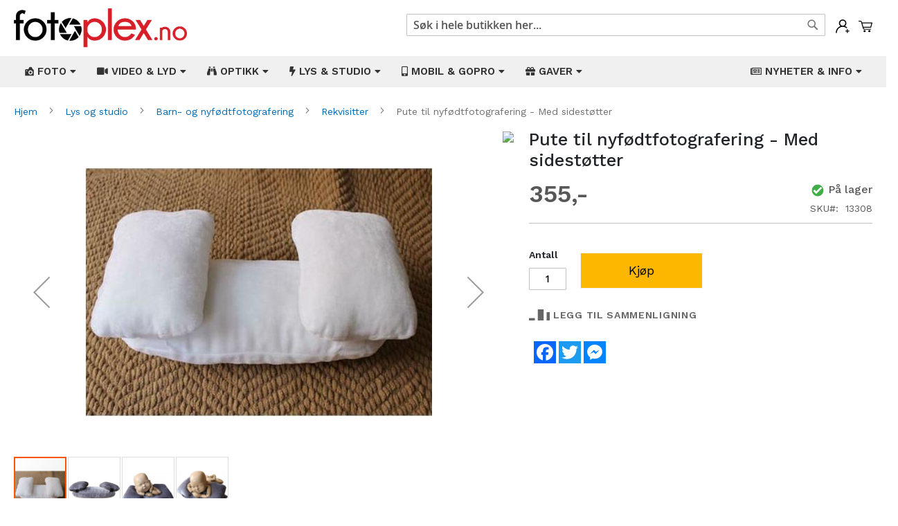

--- FILE ---
content_type: text/html; charset=UTF-8
request_url: https://fotoplex.no/13308-pute-til-nyfodtfotografering-med-sidestotter.html
body_size: 20862
content:
<!doctype html>
<html lang="nb">
    <head prefix="og: http://ogp.me/ns# fb: http://ogp.me/ns/fb# product: http://ogp.me/ns/product#">
        <script>
    var BASE_URL = 'https\u003A\u002F\u002Ffotoplex.no\u002F';
    var require = {
        'baseUrl': 'https\u003A\u002F\u002Ffotoplex.no\u002Fstatic\u002Fversion1765341808\u002Ffrontend\u002FMagento\u002Fluma_child\u002Fnb_NO'
    };</script>        <meta charset="utf-8"/>
<meta name="title" content="Pute til nyfødtfotografering - Med sidestøtter"/>
<meta name="description" content="Pute til nyfødtfotografering - Med sidestøtter"/>
<meta name="keywords" content="Pute til nyfødtfotografering - Med sidestøtter"/>
<meta name="robots" content="INDEX,FOLLOW"/>
<meta name="viewport" content="width=device-width, initial-scale=1"/>
<meta name="format-detection" content="telephone=no"/>
<title>Pute til nyfødtfotografering - Med sidestøtter</title>
<link  rel="stylesheet" type="text/css"  media="all" href="https://fotoplex.no/static/version1765341808/frontend/Magento/luma_child/nb_NO/mage/calendar.css" />
<link  rel="stylesheet" type="text/css"  media="all" href="https://fotoplex.no/static/version1765341808/frontend/Magento/luma_child/nb_NO/Mageplaza_Blog/css/mpBlogIcon.css" />
<link  rel="stylesheet" type="text/css"  media="all" href="https://fotoplex.no/static/version1765341808/frontend/Magento/luma_child/nb_NO/Webbhuset_SveaWebpay/css/styles.css" />
<link  rel="stylesheet" type="text/css"  media="all" href="https://fotoplex.no/static/version1765341808/frontend/Magento/luma_child/nb_NO/css/styles-m.css" />
<link  rel="stylesheet" type="text/css"  media="all" href="https://fotoplex.no/static/version1765341808/frontend/Magento/luma_child/nb_NO/css/custom.css" />
<link  rel="stylesheet" type="text/css"  media="all" href="https://fotoplex.no/static/version1765341808/frontend/Magento/luma_child/nb_NO/Amasty_Finder/css/chosen.min.css" />
<link  rel="stylesheet" type="text/css"  media="all" href="https://fotoplex.no/static/version1765341808/frontend/Magento/luma_child/nb_NO/Amasty_Base/vendor/slick/amslick.min.css" />
<link  rel="stylesheet" type="text/css"  media="all" href="https://fotoplex.no/static/version1765341808/frontend/Magento/luma_child/nb_NO/Mageplaza_QuickCart/css/minicart.css" />
<link  rel="stylesheet" type="text/css"  media="all" href="https://fotoplex.no/static/version1765341808/frontend/Magento/luma_child/nb_NO/Magezon_Core/css/styles.css" />
<link  rel="stylesheet" type="text/css"  media="all" href="https://fotoplex.no/static/version1765341808/frontend/Magento/luma_child/nb_NO/Magezon_Core/css/owlcarousel/owl.carousel.min.css" />
<link  rel="stylesheet" type="text/css"  media="all" href="https://fotoplex.no/static/version1765341808/frontend/Magento/luma_child/nb_NO/Magezon_Core/css/animate.css" />
<link  rel="stylesheet" type="text/css"  media="all" href="https://fotoplex.no/static/version1765341808/frontend/Magento/luma_child/nb_NO/Magezon_Core/css/fontawesome5.css" />
<link  rel="stylesheet" type="text/css"  media="all" href="https://fotoplex.no/static/version1765341808/frontend/Magento/luma_child/nb_NO/Magezon_Core/css/mgz_font.css" />
<link  rel="stylesheet" type="text/css"  media="all" href="https://fotoplex.no/static/version1765341808/frontend/Magento/luma_child/nb_NO/Magezon_Core/css/mgz_bootstrap.css" />
<link  rel="stylesheet" type="text/css"  media="all" href="https://fotoplex.no/static/version1765341808/frontend/Magento/luma_child/nb_NO/Magezon_Builder/css/openiconic.min.css" />
<link  rel="stylesheet" type="text/css"  media="all" href="https://fotoplex.no/static/version1765341808/frontend/Magento/luma_child/nb_NO/Magezon_Builder/css/styles.css" />
<link  rel="stylesheet" type="text/css"  media="all" href="https://fotoplex.no/static/version1765341808/frontend/Magento/luma_child/nb_NO/Magezon_Builder/css/common.css" />
<link  rel="stylesheet" type="text/css"  media="all" href="https://fotoplex.no/static/version1765341808/frontend/Magento/luma_child/nb_NO/Magezon_Newsletter/css/styles.css" />
<link  rel="stylesheet" type="text/css"  media="all" href="https://fotoplex.no/static/version1765341808/frontend/Magento/luma_child/nb_NO/Magezon_NinjaMenus/css/styles.css" />
<link  rel="stylesheet" type="text/css"  media="all" href="https://fotoplex.no/static/version1765341808/frontend/Magento/luma_child/nb_NO/Magezon_Core/css/magnific.css" />
<link  rel="stylesheet" type="text/css"  media="all" href="https://fotoplex.no/static/version1765341808/frontend/Magento/luma_child/nb_NO/Magezon_PageBuilder/css/styles.css" />
<link  rel="stylesheet" type="text/css"  media="all" href="https://fotoplex.no/static/version1765341808/frontend/Magento/luma_child/nb_NO/Magezon_PageBuilder/vendor/photoswipe/photoswipe.css" />
<link  rel="stylesheet" type="text/css"  media="all" href="https://fotoplex.no/static/version1765341808/frontend/Magento/luma_child/nb_NO/Magezon_PageBuilder/vendor/photoswipe/default-skin/default-skin.css" />
<link  rel="stylesheet" type="text/css"  media="all" href="https://fotoplex.no/static/version1765341808/frontend/Magento/luma_child/nb_NO/Magezon_PageBuilder/vendor/blueimp/css/blueimp-gallery.min.css" />
<link  rel="stylesheet" type="text/css"  media="all" href="https://fotoplex.no/static/version1765341808/frontend/Magento/luma_child/nb_NO/Magezon_PageBuilderIconBox/css/styles.css" />
<link  rel="stylesheet" type="text/css"  media="all" href="https://fotoplex.no/static/version1765341808/frontend/Magento/luma_child/nb_NO/mage/gallery/gallery.css" />
<link  rel="stylesheet" type="text/css"  media="all" href="https://fotoplex.no/static/version1765341808/frontend/Magento/luma_child/nb_NO/Amasty_Label/css/amlabel.css" />
<link  rel="stylesheet" type="text/css"  media="all" href="https://fotoplex.no/static/version1765341808/frontend/Magento/luma_child/nb_NO/Amasty_ShopbyBase/css/swiper.min.css" />
<link  rel="stylesheet" type="text/css"  media="all" href="https://fotoplex.no/static/version1765341808/frontend/Magento/luma_child/nb_NO/Mageplaza_Core/css/owl.carousel.css" />
<link  rel="stylesheet" type="text/css"  media="all" href="https://fotoplex.no/static/version1765341808/frontend/Magento/luma_child/nb_NO/Mageplaza_Core/css/owl.theme.css" />
<link  rel="stylesheet" type="text/css"  media="screen and (min-width: 768px)" href="https://fotoplex.no/static/version1765341808/frontend/Magento/luma_child/nb_NO/css/styles-l.css" />
<link  rel="stylesheet" type="text/css"  media="print" href="https://fotoplex.no/static/version1765341808/frontend/Magento/luma_child/nb_NO/css/print.css" />
<script  type="text/javascript"  src="https://fotoplex.no/static/version1765341808/frontend/Magento/luma_child/nb_NO/requirejs/require.js"></script>
<script  type="text/javascript"  src="https://fotoplex.no/static/version1765341808/frontend/Magento/luma_child/nb_NO/mage/requirejs/mixins.js"></script>
<script  type="text/javascript"  src="https://fotoplex.no/static/version1765341808/frontend/Magento/luma_child/nb_NO/requirejs-config.js"></script>
<script  type="text/javascript"  src="https://static.addtoany.com/menu/page.js"></script>
<link rel="preload" as="font" crossorigin="anonymous" href="https://fotoplex.no/static/version1765341808/frontend/Magento/luma_child/nb_NO/fonts/opensans/semibold/opensans-600.woff2" />
<link rel="preload" as="font" crossorigin="anonymous" href="https://fotoplex.no/static/version1765341808/frontend/Magento/luma_child/nb_NO/fonts/opensans/bold/opensans-700.woff2" />
<link rel="preload" as="font" crossorigin="anonymous" href="https://fotoplex.no/static/version1765341808/frontend/Magento/luma_child/nb_NO/fonts/Luma-Icons.woff2" />
<link  rel="icon" type="image/x-icon" href="https://fotoplex.no/media/favicon/stores/1/favicon.png" />
<link  rel="shortcut icon" type="image/x-icon" href="https://fotoplex.no/media/favicon/stores/1/favicon.png" />
<meta name="viewport" content="width=device-width, initial-scale=1, shrink-to-fit=no">
<meta name="facebook-domain-verification" content="3f8nkbzlx5fpscdnxfpkj9jza5vaib" />
<link rel="stylesheet" href="https://stackpath.bootstrapcdn.com/bootstrap/4.3.1/css/bootstrap.min.css" integrity="sha384-ggOyR0iXCbMQv3Xipma34MD+dH/1fQ784/j6cY/iJTQUOhcWr7x9JvoRxT2MZw1T" crossorigin="anonymous">

<link rel="stylesheet" type="text/css"  media="all" href="/pub/style.css" />
<link rel="stylesheet" type="text/css"  media="all" href="/pub/style2.css" />
<link rel="preconnect" href="https://fonts.gstatic.com">
<link href="https://fonts.googleapis.com/css2?family=Work+Sans:ital,wght@0,100;0,200;0,300;0,400;0,500;0,600;0,700;0,800;0,900;1,100;1,200;1,300;1,400;1,500;1,600;1,700;1,800;1,900&display=swap" rel="stylesheet">

<!-- Facebook Pixel Code -->
<script>
!function(f,b,e,v,n,t,s)
{if(f.fbq)return;n=f.fbq=function(){n.callMethod?
n.callMethod.apply(n,arguments):n.queue.push(arguments)};
if(!f._fbq)f._fbq=n;n.push=n;n.loaded=!0;n.version='2.0';
n.queue=[];t=b.createElement(e);t.async=!0;
t.src=v;s=b.getElementsByTagName(e)[0];
s.parentNode.insertBefore(t,s)}(window, document,'script',
'https://connect.facebook.net/en_US/fbevents.js');
fbq('init', '1012800319563698');
fbq('track', 'PageView');
</script>
<noscript><img height="1" width="1" style="display:none"
src="https://www.facebook.com/tr?id=1012800319563698&ev=PageView&noscript=1"
/></noscript>
<!-- End Facebook Pixel Code -->
<script async src="//static.getclicky.com/101368625.js"></script>
<noscript><p><img alt="Clicky" width="1" height="1" src="//in.getclicky.com/101368625ns.gif" /></p></noscript>
<!-- Google tag (gtag.js) -->
<script async src="https://www.googletagmanager.com/gtag/js?id=G-EP08RQ3L16"></script>
<script>
  window.dataLayer = window.dataLayer || [];
  function gtag(){dataLayer.push(arguments);}
  gtag('js', new Date());

  gtag('config', 'G-EP08RQ3L16');
</script>        


<style type="text/css">
    .mpquickcart .modal-header {
        background-color: #f5f5f5;
        color: #000000;
    }

    .mpquickcart .modal-header .action-close:before {
        color: #000000;
    }

    .mpquickcart .cart-totals {
        background-color: #ffffff;
        color: #333333;
    }

    
    </style>
<style>
	@media (min-width: 1260px) {
		.magezon-builder .mgz-container {width: 1260px;}
	}
	</style>

<meta property="fb:app_id" content="430696688479297" />
<meta property="og:type" content="product" />
<meta property="og:title" content="Pute til nyfødtfotografering - Med sidestøtter" />
<meta property="og:description" content="Pute til nyfødtfotografering - Med sidestøtter" />
<meta property="og:image:width" content="502" />
<meta property="og:image:height" content="360" />
<meta property="og:image" content="https://fotoplex.no/media/catalog/product/1/3/13308_01.jpg" />
<meta property="og:image:secure_url" content="https://fotoplex.no/media/catalog/product/1/3/13308_01.jpg" />
<meta property="og:url" content="https://fotoplex.no/13308-pute-til-nyfodtfotografering-med-sidestotter.html" />
<meta property="product:price:amount" content="355"/>
<meta property="product:price:currency" content="NOK"/>
<meta property="product:availability" content="instock"/>
<meta property="product:retailer_item_id" content="13308"/>
    <style>.eeid951 > a{border-bottom:1px solid #DDD}.ijnvkga > a{border-bottom:1px solid #DDD}.uhtwwpq > a{border-bottom:1px solid #DDD}.y6o6wop > a{border-bottom:1px solid #DDD}.x9k7at7-s{border-color:#82b51c !important;border-top-width:5px !important;border-top-style:solid}.x9k7at7 > .item-submenu{width:100% !important}.cgjeomn > a{border-bottom:1px solid #DDD}.mxbywmv > a{border-bottom:1px solid #DDD}.oi2ee69 > a{border-bottom:1px solid #DDD}.na715ej > a{border-bottom:1px solid #DDD}.m0glsbe > a{border-bottom:1px solid #DDD}.ef9in41 > a{border-bottom:1px solid #DDD}.uh8dbss > a{border-bottom:1px solid #DDD}.rfpf7di-s{border-color:#82b51c !important;border-top-width:5px !important;border-top-style:solid}.rfpf7di > .item-submenu{width:100% !important}.r9toefu > a{border-bottom:1px solid #DDD}.o89c50a > a{border-bottom:1px solid #DDD}.o005646 > a{border-bottom:1px solid #DDD}.pcn8axq > a{border-bottom:1px solid #DDD}.cvxdiu8-s{border-color:#82b51c !important;border-top-width:5px !important;border-top-style:solid}.cvxdiu8 > .item-submenu{width:100% !important}.ioge249 > a{border-bottom:1px solid #DDD}.msxlcgv > a{border-bottom:1px solid #DDD}.cx46l8x > a{border-bottom:1px solid #DDD}.k822oul > a{border-bottom:1px solid #DDD}.t47yia8 > a{border-bottom:1px solid #DDD}.ms3saab > a{border-bottom:1px solid #DDD}.cc4ccre > a{border-bottom:1px solid #DDD}.bp7j4ef > a{border-bottom:1px solid #DDD}.appir8y > a{border-bottom:1px solid #DDD}.s0lj4hh > a{border-bottom:1px solid #DDD}.rgqx2a7 > a{border-bottom:1px solid #DDD}.q1ncue8-s{border-color:#82b51c !important;border-top-width:5px !important;border-top-style:solid}.q1ncue8 > .item-submenu{width:100% !important}.k2gwvvc > a{border-bottom:1px solid #DDD}.s6qbh06 > a{border-bottom:1px solid #DDD}.rst1a2a > a{border-bottom:1px solid #DDD}.q6tr7ck > a{border-bottom:1px solid #DDD}.lex6v9g > a{border-bottom:1px solid #DDD}.h071529 > a{border-bottom:1px solid #DDD}.k9o6lkg > a{border-bottom:1px solid #DDD}.ppbtibl-s{border-color:#82b51c !important;border-top-width:5px !important;border-top-style:solid}.ppbtibl > .item-submenu{width:100% !important}.jt7otlf > a{border-bottom:1px solid #DDD}.u2nnvss > a{border-bottom:1px solid #DDD}.h5w0i9m > a{border-bottom:1px solid #DDD}.hu26plf > a{border-bottom:1px solid #DDD}.vlw1qas-s{border-color:#82b51c !important;border-top-width:5px !important;border-top-style:solid}.vlw1qas > .item-submenu{width:100% !important}.mgz-element.aqyw4cd .image-content{width:100%;text-align:center}.mgz-element.aqyw4cd .image-title{font-size:16px}.sqe8m9g > a{border-bottom:1px solid #DDD}.mgz-element.qeikal4 .image-content{width:100%;text-align:center}.mgz-element.qeikal4 .image-title{font-size:16px}.nt14ya2 > a{border-bottom:1px solid #DDD}.mgz-element.v189hbk .image-content{width:100%;text-align:center}.mgz-element.v189hbk .image-title{font-size:16px}.j1axlv6 > a{border-bottom:1px solid #DDD}.mgz-element.c5afc38 .image-content{width:100%;text-align:center}.mgz-element.c5afc38 .image-title{font-size:16px}.w3w36e7 > a{border-bottom:1px solid #DDD}.lgmjjvv-s{border-color:#82b51c !important;border-top-width:5px !important;border-top-style:solid}.lgmjjvv > .item-submenu{width:100% !important}.mgz-element.vibl962 .image-content{width:100%;text-align:center}.mgz-element.vibl962 .image-title{font-size:16px}.form1768766250696d3b2a03108 .mgz-newsletter-btn,.form1768766250696d3b2a03108 input{height:35px}.wmx6cs0-s{padding-top:2px !important}.mgz-element.wmx6cs0 .mgz-newsletter-btn{border-style:solid}.tag4hu2-s{padding-right:10px !important;padding-left:10px !important}</style></head>
    <body data-container="body"
          data-mage-init='{"loaderAjax": {}, "loader": { "icon": "https://fotoplex.no/static/version1765341808/frontend/Magento/luma_child/nb_NO/images/loader-2.gif"}}'
        itemtype="http://schema.org/Product" itemscope="itemscope" class="catalog-product-view product-13308-pute-til-nyfodtfotografering-med-sidestotter page-layout-1column">
        

<div id="cookie-status">
    The store will not work correctly in the case when cookies are disabled.</div>
<script type="text&#x2F;javascript">document.querySelector("#cookie-status").style.display = "none";</script>
<script type="text/x-magento-init">
    {
        "*": {
            "cookieStatus": {}
        }
    }
</script>

<script type="text/x-magento-init">
    {
        "*": {
            "mage/cookies": {
                "expires": null,
                "path": "\u002F",
                "domain": ".fotoplex.no",
                "secure": false,
                "lifetime": "3600"
            }
        }
    }
</script>
    <noscript>
        <div class="message global noscript">
            <div class="content">
                <p>
                    <strong>JavaScript kan være deaktivert i din nettleseren.</strong>
                    <span>
                        For the best experience on our site, be sure to turn on Javascript in your browser.                    </span>
                </p>
            </div>
        </div>
    </noscript>
<script>true</script><script>    require.config({
        map: {
            '*': {
                wysiwygAdapter: 'mage/adminhtml/wysiwyg/tiny_mce/tinymce4Adapter'
            }
        }
    });</script><script id="searchAutocompletePlaceholder" type="text/x-custom-template">
    <div class="mst-searchautocomplete__autocomplete">
        <div class="mst-searchautocomplete__spinner">
            <div class="spinner-item spinner-item-1"></div>
            <div class="spinner-item spinner-item-2"></div>
            <div class="spinner-item spinner-item-3"></div>
            <div class="spinner-item spinner-item-4"></div>
            <div class="spinner-item spinner-item-5"></div>
            <div class="spinner-item spinner-item-6"></div>
            <div class="spinner-item spinner-item-7"></div>
            <div class="spinner-item spinner-item-8"></div>
        </div>

        <div class="mst-searchautocomplete__close">&times;</div>
    </div>
</script>

<script id="searchAutocompleteWrapper" type="text/x-custom-template">
    <div class="mst-searchautocomplete__wrapper">
        <div data-bind="visible: result().noResults == false">
            <div data-bind="foreach: { data: result().indexes, as: 'index' }">
                <div data-bind="visible: index.totalItems, attr: {class: 'mst-searchautocomplete__index ' + index.identifier}">
                    <div class="mst-searchautocomplete__index-title">
                        <span data-bind="text: index.title"></span>
                        <span data-bind="visible: index.isShowTotals">
                            (<span data-bind="text: index.totalItems"></span>)
                        </span>
                    </div>

                    <ul data-bind="foreach: { data: index.items, as: 'item' }">
                        <li data-bind="
                            template: { name:index.identifier, data: item },
                            attr: {class: 'mst-searchautocomplete__item ' + index.identifier},
                            event: { mouseover: $parents[1].onMouseOver, mouseout: $parents[1].onMouseOut, mousedown: $parents[1].onClick },
                            css: {_active: $data.isActive}">
                        </li>
                    </ul>
                </div>
            </div>

            <div class="mst-searchautocomplete__show-all" data-bind="visible: result().urlAll && result().totalItems > 0">
                <a data-bind="attr: { href: result().urlAll }">
                    <span data-bind="text: result().textAll"></span>
                </a>
            </div>
        </div>

        <div class="mst-searchautocomplete__empty-result" data-bind="visible: result().noResults == true && !loading()">
            <span data-bind="text: result().textEmpty"></span>
        </div>
    </div>
</script>

<script id="popular" type="text/x-custom-template">
    <a class="title" data-bind="text: query"></a>
</script>

<script id="magento_search_query" type="text/x-custom-template">
    <a class="title" data-bind="text: query_text, attr: {href: url}, highlight"></a> <span class="num_results"
        data-bind="text: num_results"></span>
</script>

<script id="magento_catalog_product" type="text/x-custom-template">
    <!-- ko if: image -->
    <a rel="noreferrer" data-bind="attr: {href: url}">
        <div class="mst-product-image-wrapper"><img data-bind="attr: {src: image}"/></div>
    </a>
    <!-- /ko -->

    <div class="meta">
        <div class="title">
            <a rel="noreferrer" data-bind="html: name, attr: {href: url}, highlight"></a>

            <!-- ko if: sku -->
            <span class="sku" data-bind="text: sku, highlight"></span>
            <!-- /ko -->
        </div>

        <!-- ko if: description -->
        <div class="description" data-bind="text: description, highlight"></div>
        <!-- /ko -->

        <!-- ko if: rating -->
        <div data-bind="html: rating"></div>
        <!-- /ko -->

        <!-- ko if: cart.visible -->
            <form data-role="tocart-form" class="to-cart"
                  data-bind="visible: cart.visible, attr:{action: cart.params.action}, afterRender: $parents[2].afterRender"
                  method="post">
                <input type="hidden" name="product" data-bind="value: cart.params.data.product">
                <input type="hidden" name="uenc" data-bind="value: cart.params.data.uenc">
                <input type="hidden" name="form_key" data-bind="value: $parents[2].form_key"/>
                <button type="submit" class="action tocart primary">
                    <span data-bind="html: cart.label,event: { mousedown: $parents[2].onSubmit }"></span>
                </button>
            </form>
        <!-- /ko -->
    </div>

    <div class="store">
        <div data-bind="html: price" class="price"></div>
    </div>
</script>

<script id="magento_catalog_categoryproduct" type="text/x-custom-template">
    <a class="title" data-bind="text: name, attr: {href: url}, highlight"></a>
</script>

<script id="magento_catalog_category" type="text/x-custom-template">
    <a class="title" data-bind="text: name, attr: {href: url}, highlight"></a>
</script>

<script id="magento_cms_page" type="text/x-custom-template">
    <a class="title" data-bind="text: name, attr: {href: url}, highlight"></a>
</script>

<script id="magento_catalog_attribute" type="text/x-custom-template">
    <a class="title" data-bind="text: name, attr: {href: url}, highlight"></a>
</script>

<script id="magento_catalog_attribute_2" type="text/x-custom-template">
    <a class="title" data-bind="text: name, attr: {href: url}, highlight"></a>
</script>

<script id="magento_catalog_attribute_3" type="text/x-custom-template">
    <a class="title" data-bind="text: name, attr: {href: url}, highlight"></a>
</script>

<script id="magento_catalog_attribute_4" type="text/x-custom-template">
    <a class="title" data-bind="text: name, attr: {href: url}, highlight"></a>
</script>

<script id="magento_catalog_attribute_5" type="text/x-custom-template">
    <a class="title" data-bind="text: name, attr: {href: url}, highlight"></a>
</script>

<script id="mirasvit_kb_article" type="text/x-custom-template">
    <a class="title" data-bind="text: name, attr: {href: url}, highlight"></a>
</script>

<script id="external_wordpress_post" type="text/x-custom-template">
    <a class="title" data-bind="text: name, attr: {href: url}, highlight"></a>
</script>

<script id="amasty_blog_post" type="text/x-custom-template">
    <a class="title" data-bind="text: name, attr: {href: url}, highlight"></a>
</script>

<script id="amasty_faq_question" type="text/x-custom-template">
    <a class="title" data-bind="text: name, attr: {href: url}, highlight"></a>
</script>

<script id="magefan_blog_post" type="text/x-custom-template">
    <a class="title" data-bind="text: name, attr: {href: url}, highlight"></a>
</script>

<script id="mageplaza_blog_post" type="text/x-custom-template">
    <a class="title" data-bind="text: name, attr: {href: url}, highlight"></a>
</script>

<script id="aheadworks_blog_post" type="text/x-custom-template">
    <a class="title" data-bind="text: name, attr: {href: url}, highlight"></a>
</script>

<script id="mirasvit_blog_post" type="text/x-custom-template">
    <a class="title" data-bind="text: name, attr: {href: url}, highlight"></a>
</script>

<script id="mirasvit_gry_registry" type="text/x-custom-template">
    <a class="title" data-bind="text: title, attr: {href: url}, highlight"></a>
    <p data-bind="text: name, highlight"></p>
</script>

<script id="ves_blog_post" type="text/x-custom-template">
    <a class="title" data-bind="text: name, attr: {href: url}, highlight"></a>
</script>

<script id="fishpig_glossary_word" type="text/x-custom-template">
    <a class="title" data-bind="text: name, attr: {href: url}, highlight"></a>
</script>

<script id="blackbird_contentmanager_content" type="text/x-custom-template">
    <a class="title" data-bind="text: name, attr: {href: url}, highlight"></a>
</script>
    <script>
        require([
                'jquery',
                'Mirasvit_SearchAutocomplete/js/autocomplete',
                'Mirasvit_SearchAutocomplete/js/typeahead'
            ], function ($, autocomplete, typeahead) {
                var selector = 'input#search, input#mobile_search, .minisearch input[type="text"]';

                $(document).ready(function () {
                    $('#search_mini_form').prop("minSearchLength", 10000);

                    var $input = $(selector);

                    $input.each(function (index, searchInput) {
                        
                        new autocomplete($(searchInput)).init({"query":"","priceFormat":{"pattern":"%s","precision":"0","requiredPrecision":"0","decimalSymbol":".","groupSymbol":"","groupLength":3,"integerRequired":false,"showMinus":"before_value","symbol":",-","minusSign":"-"},"minSearchLength":3,"url":"https:\/\/fotoplex.no\/searchautocomplete\/ajax\/suggest\/","storeId":"1","delay":200,"layout":"1column","popularTitle":"Hot Searches","popularSearches":[],"isTypeaheadEnabled":false,"typeaheadUrl":"https:\/\/fotoplex.no\/searchautocomplete\/ajax\/typeahead\/","minSuggestLength":2});
                    });
                });
            }
        );
    </script>

<div class="page-wrapper"><header class="page-header"><div class="header content">
<div class="minicart-wrapper">
    <div class="mpquickcart-icon-wrapper">
        <a class="action showcart" data-bind="scope: 'minicart_content'"
            >
            <img src="https://fotoplex.no/media/fotoplex/cart.svg" alt="Min&#x20;handlekurv">
            <span class="text">Min handlekurv</span>
            <span class="counter qty empty"
                  data-bind="css: { empty: !!getCartParam('summary_count') == false }, blockLoader: isLoading">
                <span class="counter-number"><!-- ko text: getCartParam('summary_count') --><!-- /ko --></span>
                <span class="counter-label">
                <!-- ko if: getCartParam('summary_count') -->
                    <!-- ko text: getCartParam('summary_count') --><!-- /ko -->
                    <!-- ko i18n: 'items' --><!-- /ko -->
                <!-- /ko -->
                </span>
            </span>
        </a>
    </div>
            <div id="minicart-content-wrapper" data-bind="scope: 'minicart_content'">
            <div class="minicart-wrapper" data-block="minicart" data-bind="afterRender: setModalElement">
                <div class="block block-minicart">
                    <!-- ko template: getTemplate() --><!-- /ko -->
                </div>
            </div>
        </div>
                <script>
        window.checkout = {"shoppingCartUrl":"https:\/\/fotoplex.no\/checkout\/cart\/","checkoutUrl":"https:\/\/fotoplex.no\/checkout\/","updateItemQtyUrl":"https:\/\/fotoplex.no\/checkout\/sidebar\/updateItemQty\/","removeItemUrl":"https:\/\/fotoplex.no\/checkout\/sidebar\/removeItem\/","imageTemplate":"Magento_Catalog\/product\/image_with_borders","baseUrl":"https:\/\/fotoplex.no\/","minicartMaxItemsVisible":5,"websiteId":"1","maxItemsToDisplay":10,"storeId":"1","storeGroupId":"1","customerLoginUrl":"https:\/\/fotoplex.no\/customer\/account\/login\/","isRedirectRequired":false,"autocomplete":"off","mpquickcart":{"isHover":false,"showFull":false},"captcha":{"user_login":{"isCaseSensitive":false,"imageHeight":50,"imageSrc":"","refreshUrl":"https:\/\/fotoplex.no\/captcha\/refresh\/","isRequired":false,"timestamp":1768766249}}};
    </script>
    <script type="text/x-magento-init">
    {
        "[data-block='minicart']": {
            "Magento_Ui/js/core/app": {"components":{"minicart_content":{"children":{"subtotal.container":{"children":{"subtotal":{"children":{"subtotal.totals":{"config":{"display_cart_subtotal_incl_tax":1,"display_cart_subtotal_excl_tax":0,"template":"Magento_Tax\/checkout\/minicart\/subtotal\/totals"},"children":{"subtotal.totals.msrp":{"component":"Magento_Msrp\/js\/view\/checkout\/minicart\/subtotal\/totals","config":{"displayArea":"minicart-subtotal-hidden","template":"Magento_Msrp\/checkout\/minicart\/subtotal\/totals"}}},"component":"Magento_Tax\/js\/view\/checkout\/minicart\/subtotal\/totals"}},"component":"uiComponent","config":{"template":"Magento_Checkout\/minicart\/subtotal"}}},"component":"uiComponent","config":{"displayArea":"subtotalContainer"}},"item.renderer":{"component":"uiComponent","config":{"displayArea":"defaultRenderer","template":"Mageplaza_QuickCart\/minicart\/item\/default"},"children":{"item.image":{"component":"Magento_Catalog\/js\/view\/image","config":{"template":"Magento_Catalog\/product\/image","displayArea":"itemImage"}},"checkout.cart.item.price.sidebar":{"component":"uiComponent","config":{"template":"Magento_Checkout\/minicart\/item\/price","displayArea":"priceSidebar"}}}},"extra_info":{"component":"uiComponent","config":{"displayArea":"extraInfo"}},"promotion":{"component":"uiComponent","config":{"displayArea":"promotion"}},"mpquickcart_totals":{"component":"Mageplaza_QuickCart\/js\/view\/totals","displayArea":"extraInfo","config":{"template":"Mageplaza_QuickCart\/minicart\/totals"}}},"config":{"itemRenderer":{"default":"defaultRenderer","simple":"defaultRenderer","virtual":"defaultRenderer"},"template":"Mageplaza_QuickCart\/minicart\/content"},"component":"Mageplaza_QuickCart\/js\/view\/minicart"}},"types":[]}        },
        "*": {
            "Magento_Ui/js/block-loader": "https://fotoplex.no/static/version1765341808/frontend/Magento/luma_child/nb_NO/images/loader-1.gif"
        }
    }
    </script>
</div><span data-action="toggle-nav" class="action nav-toggle"><span>Toggle Nav</span></span>
<a
    class="logo"
    href="https://fotoplex.no/"
    title=""
    aria-label="store logo">
    <img src="https://fotoplex.no/media/logo/stores/1/fotoplex_no.png"
         title=""
         alt=""
            width="170"                />
</a>
<ul class="account wrapper"><li class="item link account">
	<span class="account-icon popup">
        <img src="https://fotoplex.no/media/fotoplex/account.svg" alt="Min&#x20;konto">
                	<span class="popuptext" id="myPopup">
	        	<a href="https://fotoplex.no/customer/account/login/" class="action account" title="Logg&#x20;inn">Logg&#x20;inn</a>
	    		<a href="https://fotoplex.no/customer/account/create/" class="action account" title="Registrer">Registrer</a>
	        </span>
            </span>
</li>


<style type="text/css">
ul.account.wrapper span {
	display: inline-block;
	vertical-align: top;
}
.account.wrapper .action {
	display: block;
	color: #d71f2a;
}
.popup {
  position: relative;
  display: inline-block;
  cursor: pointer;
  -webkit-user-select: none;
  -moz-user-select: none;
  -ms-user-select: none;
  user-select: none;
}

.popup .popuptext {
  visibility: hidden;
  width: 160px;
  background-color: #fff;
  color: #000;
  text-align: center;
  border-radius: 6px;
  padding: 8px;
  position: absolute;
  z-index: 999;
  top: 100%;
  left: 50%;
  margin-left: -80px;
  box-shadow: 0px 3px 11px 2px #ddd;
}

.popup:hover .popuptext {
  visibility: visible;

}

@media(max-width: 767px) {
  .popup .popuptext {
    width: 124px;
    margin: 0;
    left: auto;
    right: -30px;
    margin-top: 10px;
  }
  .minicart-wrapper {
    margin-left: 15px;
  }
  ul.account.wrapper {
    margin-top: 10px;
  }
  .block-search .label {
    margin-top: 5px;
  }
  .block-search .label:before {
    margin-right: 0;
    color: #000;
    font-size: 26px;
  }
  .header.content .logo {
    margin: 0 0 10px 40px;
    margin-bottom: 13px;
    margin-top: 4px;
  }
  .header .nav-toggle {
    margin-top: 10px;
  }
}

</style></ul><ul class="compare wrapper"><li class="item link compare" data-bind="scope: 'compareProducts'" data-role="compare-products-link">
    <a class="action compare no-display" title="Sammenlign&#x20;produkter"
       data-bind="attr: {'href': compareProducts().listUrl}, css: {'no-display': !compareProducts().count}"
    >
    	<span class="compare-icon">
    		<img src="https://fotoplex.no/media/fotoplex/compare.svg" alt="Sammenlign&#x20;produkter">
    	</span>
        <span class="counter qty" data-bind="text: compareProducts().countCaption"></span>
    </a>
</li>
<script type="text/x-magento-init">
{"[data-role=compare-products-link]": {"Magento_Ui/js/core/app": {"components":{"compareProducts":{"component":"Magento_Catalog\/js\/view\/compare-products"}}}}}
</script>
</ul><div class="block block-search">
    <div class="block block-title"><strong>Søk</strong></div>
    <div class="block block-content">
        <form class="form minisearch" id="search_mini_form"
              action="https://fotoplex.no/catalogsearch/result/" method="get">
            <div class="field search">
                <label class="label" for="search" data-role="minisearch-label">
                    <span>Søk</span>
                </label>
                <div class="control">
                    <input id="search"
                                                       type="text"
                           name="q"
                           value=""
                           placeholder="S&#xF8;k&#x20;i&#x20;hele&#x20;butikken&#x20;her..."
                           class="input-text"
                           maxlength="128"
                           role="combobox"
                           aria-haspopup="false"
                           aria-autocomplete="both"
                           autocomplete="off"
                           aria-expanded="false"/>
                    <div id="search_autocomplete" class="search-autocomplete"></div>
                    <div class="nested">
    <a class="action advanced" href="https://fotoplex.no/catalogsearch/advanced/" data-action="advanced-search">
        Avansert søk    </a>
</div>
                </div>
            </div>
            <div class="actions">
                <button type="submit"
                    title="Søk"
                    class="action search"
                    aria-label="Search"
                >
                    <span>Søk</span>
                </button>
            </div>
        </form>
    </div>
</div>
</div></header>    <div class="sections nav-sections">
                <div class="section-items nav-sections-items"
             data-mage-init='{"tabs":{"openedState":"active"}}'>
                                            <div class="section-item-title nav-sections-item-title"
                     data-role="collapsible">
                    <a class="nav-sections-item-switch"
                       data-toggle="switch" href="#store.menu">
                        Meny                    </a>
                </div>
                <div class="section-item-content nav-sections-item-content"
                     id="store.menu"
                     data-role="content">
                        <nav class="navigation" data-action="navigation">
        <div id="ninjamenus1" class="ninjamenus  ninjamenus-horizontal ninjamenus-mobile-accordion ninjamenus-desktop  ninjamenus-top" data-type="horizontal" data-mobile-type="accordion" data-mage-init='{"ninjamenustop": {"id": "ninjamenus1","mobileBreakpoint": 768, "stick": false}}'>
	    	<div class="magezon-builder magezon-builder-preload"><div class="x9k7at7 mgz-element nav-item mega left_edge_menu_bar level0" data-animate-in="fadeIn" data-caret="fas mgz-fa-caret-down" data-caret-hover="fas mgz-fa-caret-up" data-icon="mgz-oi mgz-oi-camera"><a href="https://fotoplex.no/foto.html" ><i class="item-icon mgz-oi mgz-oi-camera "></i> <span class="title">FOTO</span> <i class="caret fas mgz-fa-caret-down"></i> </a> <div class="item-submenu mgz-element-inner x9k7at7-s"><div class="pj8g44b mgz-element mgz-element-row full_width_row"><div class="mgz-element-inner pj8g44b-s"><div class="inner-content mgz-container"><div class="tdfm2wp mgz-element mgz-element-column mgz-col-xl-3 mgz-col-lg-3 mgz-col-md-3 mgz-col-sm-12 mgz-col-xs-12 mgz-row-gap-margin"><div class="mgz-element-inner tdfm2wp-s"><div class="eeid951 mgz-element mz-menu-level1 nav-item stack left_edge_parent_item" data-icon="mgz-oi mgz-oi-flash"><a href="https://fotoplex.no/foto/kamerablitser-og-tilbehor.html" ><i class="item-icon mgz-oi mgz-oi-flash "></i> <span class="title">Kamerablitser og tilbehør</span> <i class="caret fas mgz-fa-angle-down"></i> </a> <div class="item-submenu mgz-element-inner eeid951-s"><div class="uejadmb mgz-element mz-menu-level2 nav-item" data-icon="fas mgz-fa-caret-right"><a href="https://fotoplex.no/foto/kamerablitser-og-tilbehor/batterier-og-ladere.html" ><i class="item-icon fas mgz-fa-caret-right "></i> <span class="title">Batterier og ladere</span> </a> </div><div class="ejy9fap mgz-element mz-menu-level2 nav-item" data-icon="fas mgz-fa-caret-right"><a href="https://fotoplex.no/foto/kamerablitser-og-tilbehor/blitser.html" ><i class="item-icon fas mgz-fa-caret-right "></i> <span class="title">Blitser</span> </a> </div><div class="kp7xj0h mgz-element mz-menu-level2 nav-item" data-icon="fas mgz-fa-caret-right"><a href="https://fotoplex.no/foto/kamerablitser-og-tilbehor/diffusere.html" ><i class="item-icon fas mgz-fa-caret-right "></i> <span class="title">Diffusere</span> </a> </div><div class="vyqv7ra mgz-element mz-menu-level2 nav-item" data-icon="fas mgz-fa-caret-right"><a href="https://fotoplex.no/foto/kamerablitser-og-tilbehor/fjernutlosere-og-ttl-kabler.html" ><i class="item-icon fas mgz-fa-caret-right "></i> <span class="title">Fjernutløsere og TTL-kabler</span> </a> </div><div class="c7fvk7a mgz-element mz-menu-level2 nav-item" data-icon="fas mgz-fa-caret-right"><a href="https://fotoplex.no/foto/kamerablitser-og-tilbehor/holdere.html" ><i class="item-icon fas mgz-fa-caret-right "></i> <span class="title">Holdere</span> </a> </div><div class="gunomp6 mgz-element mz-menu-level2 nav-item" data-icon="fas mgz-fa-caret-right"><a href="https://fotoplex.no/foto/kamerablitser-og-tilbehor/lightblaster.html" ><i class="item-icon fas mgz-fa-caret-right "></i> <span class="title">Light Blaster</span> </a> </div><div class="ajvvlyf mgz-element mz-menu-level2 nav-item" data-icon="fas mgz-fa-caret-right"><a href="https://fotoplex.no/foto/kamerablitser-og-tilbehor/magnetmod.html" ><i class="item-icon fas mgz-fa-caret-right "></i> <span class="title">Magnet Mod</span> </a> </div><div class="kq41p47 mgz-element mz-menu-level2 nav-item" data-icon="fas mgz-fa-caret-right"><a href="https://fotoplex.no/foto/kamerablitser-og-tilbehor/softbokser.html" ><i class="item-icon fas mgz-fa-caret-right "></i> <span class="title">Softbokser</span> </a> </div><div class="b1bna3f mgz-element mz-menu-level2 nav-item" data-icon="fas mgz-fa-caret-right"><a href="https://fotoplex.no/foto/kamerablitser-og-tilbehor/tilbehor.html" ><i class="item-icon fas mgz-fa-caret-right "></i> <span class="title">Tilbehør</span> </a> </div></div></div></div></div><div class="t81et5x mgz-element mgz-element-column mgz-col-xl-3 mgz-col-lg-3 mgz-col-md-3 mgz-col-sm-12 mgz-col-xs-12 mgz-row-gap-margin"><div class="mgz-element-inner t81et5x-s"><div class="ijnvkga mgz-element mz-menu-level1 nav-item stack left_edge_parent_item" data-icon="fas mgz-fa-battery-half"><a href="https://fotoplex.no/foto/kameratilbehor.html" ><i class="item-icon fas mgz-fa-battery-half "></i> <span class="title">Kameratilbehør</span> <i class="caret fas mgz-fa-angle-down"></i> </a> <div class="item-submenu mgz-element-inner ijnvkga-s"><div class="dnv6jur mgz-element mz-menu-level2 nav-item" data-icon="fas mgz-fa-caret-right"><a href="https://fotoplex.no/foto/kameratilbehor/adaptere-og-braketter.html" ><i class="item-icon fas mgz-fa-caret-right "></i> <span class="title">Adaptere og braketter</span> </a> </div><div class="jhftdh2 mgz-element mz-menu-level2 nav-item" data-icon="fas mgz-fa-caret-right"><a href="https://fotoplex.no/foto/kameratilbehor/batterier-og-ladere.html" ><i class="item-icon fas mgz-fa-caret-right "></i> <span class="title">Batterier og ladere</span> </a> </div><div class="rbabbii mgz-element mz-menu-level2 nav-item" data-icon="fas mgz-fa-caret-right"><a href="https://fotoplex.no/foto/kameratilbehor/deksler.html" ><i class="item-icon fas mgz-fa-caret-right "></i> <span class="title">Deksler</span> </a> </div><div class="ik6ql9f mgz-element mz-menu-level2 nav-item" data-icon="fas mgz-fa-caret-right"><a href="https://fotoplex.no/foto/kameratilbehor/fjernutlosere.html" ><i class="item-icon fas mgz-fa-caret-right "></i> <span class="title">Fjernutløsere</span> </a> </div><div class="axb2xxw mgz-element mz-menu-level2 nav-item" data-icon="fas mgz-fa-caret-right"><a href="https://fotoplex.no/foto/kameratilbehor/gps.html" ><i class="item-icon fas mgz-fa-caret-right "></i> <span class="title">GPS</span> </a> </div><div class="xsqjqh0 mgz-element mz-menu-level2 nav-item" data-icon="fas mgz-fa-caret-right"><a href="https://fotoplex.no/foto/kameratilbehor/kalibrering.html" ><i class="item-icon fas mgz-fa-caret-right "></i> <span class="title">Kalibrering</span> </a> </div><div class="bru7x67 mgz-element mz-menu-level2 nav-item" data-icon="fas mgz-fa-caret-right"><a href="https://fotoplex.no/foto/kameratilbehor/minnekort-og-tilbehor.html" ><i class="item-icon fas mgz-fa-caret-right "></i> <span class="title">Minnekort og tilbehør</span> </a> </div><div class="o467okx mgz-element mz-menu-level2 nav-item" data-icon="fas mgz-fa-caret-right"><a href="https://fotoplex.no/foto/kameratilbehor/miops.html" ><i class="item-icon fas mgz-fa-caret-right "></i> <span class="title">Miops</span> </a> </div><div class="wf77hp0 mgz-element mz-menu-level2 nav-item" data-icon="fas mgz-fa-caret-right"><a href="https://fotoplex.no/foto/kameratilbehor/regntrekk.html" ><i class="item-icon fas mgz-fa-caret-right "></i> <span class="title">Regntrekk</span> </a> </div><div class="csyetvo mgz-element mz-menu-level2 nav-item" data-icon="fas mgz-fa-caret-right"><a href="https://fotoplex.no/foto/kameratilbehor/rengjoring.html" ><i class="item-icon fas mgz-fa-caret-right "></i> <span class="title">Rengjøring</span> </a> </div><div class="d1mmu8l mgz-element mz-menu-level2 nav-item" data-icon="fas mgz-fa-caret-right"><a href="https://fotoplex.no/foto/kameratilbehor/sokere-og-oyemuslinger.html" ><i class="item-icon fas mgz-fa-caret-right "></i> <span class="title">Søkere og øyemuslinger</span> </a> </div><div class="uxxmlgu mgz-element mz-menu-level2 nav-item" data-icon="fas mgz-fa-caret-right"><a href="https://fotoplex.no/foto/kameratilbehor/triggertrap.html" ><i class="item-icon fas mgz-fa-caret-right "></i> <span class="title">Triggertrap</span> </a> </div></div></div></div></div><div class="ilrd3i1 mgz-element mgz-element-column mgz-col-xl-3 mgz-col-lg-3 mgz-col-md-3 mgz-col-sm-12 mgz-col-xs-12 mgz-row-gap-margin"><div class="mgz-element-inner ilrd3i1-s"><div class="uhtwwpq mgz-element mz-menu-level1 nav-item stack left_edge_parent_item" data-icon="far mgz-fa-square"><a href="https://fotoplex.no/foto/stativ.html" ><i class="item-icon far mgz-fa-square "></i> <span class="title">Stativ</span> <i class="caret fas mgz-fa-angle-down"></i> </a> <div class="item-submenu mgz-element-inner uhtwwpq-s"><div class="uxd9a2f mgz-element mz-menu-level2 nav-item" data-icon="fas mgz-fa-caret-right"><a href="https://fotoplex.no/foto/stativ/hurtigfester-og-kameraplater.html" ><i class="item-icon fas mgz-fa-caret-right "></i> <span class="title">Hurtigfester og kameraplater</span> </a> </div><div class="dq4u3wd mgz-element mz-menu-level2 nav-item" data-icon="fas mgz-fa-caret-right"><a href="https://fotoplex.no/foto/stativ/mini-tripod.html" ><i class="item-icon fas mgz-fa-caret-right "></i> <span class="title">Mini-tripod</span> </a> </div><div class="lr47fi0 mgz-element mz-menu-level2 nav-item" data-icon="fas mgz-fa-caret-right"><a href="https://fotoplex.no/foto/stativ/monopod.html" ><i class="item-icon fas mgz-fa-caret-right "></i> <span class="title">Monopod</span> </a> </div><div class="swwnfk0 mgz-element mz-menu-level2 nav-item" data-icon="fas mgz-fa-caret-right"><a href="https://fotoplex.no/foto/stativ/rigger-og-bur.html" ><i class="item-icon fas mgz-fa-caret-right "></i> <span class="title">Rigger og bur</span> </a> </div><div class="og2m7dp mgz-element mz-menu-level2 nav-item" data-icon="fas mgz-fa-caret-right"><a href="https://fotoplex.no/foto/stativ/stativhoder.html" ><i class="item-icon fas mgz-fa-caret-right "></i> <span class="title">Stativhoder</span> </a> </div><div class="gbqawuh mgz-element mz-menu-level2 nav-item" data-icon="fas mgz-fa-caret-right"><a href="https://fotoplex.no/foto/stativ/sugekopp.html" ><i class="item-icon fas mgz-fa-caret-right "></i> <span class="title">Sugekopp</span> </a> </div><div class="rw4wmqa mgz-element mz-menu-level2 nav-item" data-icon="fas mgz-fa-caret-right"><a href="https://fotoplex.no/foto/stativ/tripod.html" ><i class="item-icon fas mgz-fa-caret-right "></i> <span class="title">Tripod</span> </a> </div><div class="u50mvdh mgz-element mz-menu-level2 nav-item" data-icon="fas mgz-fa-caret-right"><a href="https://fotoplex.no/foto/stativ/tilbehor.html" ><i class="item-icon fas mgz-fa-caret-right "></i> <span class="title">Tilbehør</span> </a> </div></div></div></div></div><div class="ayni68x mgz-element mgz-element-column mgz-col-xl-3 mgz-col-lg-3 mgz-col-md-3 mgz-col-sm-12 mgz-col-xs-12 mgz-row-gap-margin"><div class="mgz-element-inner ayni68x-s"><div class="y6o6wop mgz-element mz-menu-level1 nav-item stack left_edge_parent_item" data-icon="fas mgz-fa-suitcase"><a href="https://fotoplex.no/foto/baereutstyr.html" ><i class="item-icon fas mgz-fa-suitcase "></i> <span class="title">Bæreutstyr</span> <i class="caret fas mgz-fa-angle-down"></i> </a> <div class="item-submenu mgz-element-inner y6o6wop-s"><div class="dbvqojy mgz-element mz-menu-level2 nav-item" data-icon="fas mgz-fa-caret-right"><a href="https://fotoplex.no/foto/baereutstyr/fotobagger.html" ><i class="item-icon fas mgz-fa-caret-right "></i> <span class="title">Fotobagger</span> </a> </div><div class="sg2xv4g mgz-element mz-menu-level2 nav-item" data-icon="fas mgz-fa-caret-right"><a href="https://fotoplex.no/foto/baereutstyr/kofferter.html" ><i class="item-icon fas mgz-fa-caret-right "></i> <span class="title">Kofferter</span> </a> </div><div class="b45p1rl mgz-element mz-menu-level2 nav-item" data-icon="fas mgz-fa-caret-right"><a href="https://fotoplex.no/foto/baereutstyr/reimer.html" ><i class="item-icon fas mgz-fa-caret-right "></i> <span class="title">Reimer</span> </a> </div><div class="ykqfshv mgz-element mz-menu-level2 nav-item" data-icon="fas mgz-fa-caret-right"><a href="https://fotoplex.no/foto/baereutstyr/ryggsekker.html" ><i class="item-icon fas mgz-fa-caret-right "></i> <span class="title">Ryggsekker</span> </a> </div><div class="py095f8 mgz-element mz-menu-level2 nav-item" data-icon="fas mgz-fa-caret-right"><a href="https://fotoplex.no/foto/baereutstyr/tilbehor.html" ><i class="item-icon fas mgz-fa-caret-right "></i> <span class="title">Tilbehør</span> </a> </div></div></div></div></div></div></div></div></div></div><div class="rfpf7di mgz-element nav-item mega left_edge_menu_bar level0" data-animate-in="fadeIn" data-caret="fas mgz-fa-caret-down" data-caret-hover="fas mgz-fa-caret-up" data-icon="fas mgz-fa-video"><a href="https://fotoplex.no/video-og-lyd.html" ><i class="item-icon fas mgz-fa-video "></i> <span class="title">VIDEO & LYD</span> <i class="caret fas mgz-fa-caret-down"></i> </a> <div class="item-submenu mgz-element-inner rfpf7di-s"><div class="pgqg83g mgz-element mgz-element-row full_width_row"><div class="mgz-element-inner pgqg83g-s"><div class="inner-content mgz-container"><div class="dk2qmh1 mgz-element mgz-element-column mgz-col-xl-3 mgz-col-lg-3 mgz-col-md-3 mgz-col-sm-12 mgz-col-xs-12 mgz-row-gap-margin"><div class="mgz-element-inner dk2qmh1-s"><div class="cgjeomn mgz-element mz-menu-level1 nav-item" data-icon="fas mgz-fa-plug"><a href="https://fotoplex.no/video-og-lyd/kabler-og-adaptere.html" ><i class="item-icon fas mgz-fa-plug "></i> <span class="title">Kabler og Adaptere</span> </a> </div></div></div><div class="tgdl3gq mgz-element mgz-element-column mgz-col-xl-3 mgz-col-lg-3 mgz-col-md-3 mgz-col-sm-12 mgz-col-xs-12 mgz-row-gap-margin"><div class="mgz-element-inner tgdl3gq-s"><div class="mxbywmv mgz-element mz-menu-level1 nav-item" data-icon="fas mgz-fa-microphone"><a href="https://fotoplex.no/video-og-lyd/mikrofoner.html" ><i class="item-icon fas mgz-fa-microphone "></i> <span class="title">Mikrofoner</span> </a> </div></div></div><div class="gigbrog mgz-element mgz-element-column mgz-col-xl-3 mgz-col-lg-3 mgz-col-md-3 mgz-col-sm-12 mgz-col-xs-12 mgz-row-gap-margin"><div class="mgz-element-inner gigbrog-s"><div class="oi2ee69 mgz-element mz-menu-level1 nav-item" data-icon="fas mgz-fa-link"><a href="https://fotoplex.no/video-og-lyd/mikrofonadaptere.html" ><i class="item-icon fas mgz-fa-link "></i> <span class="title">Mikrofonadaptere</span> </a> </div></div></div><div class="o8hto0x mgz-element mgz-element-column mgz-col-xl-3 mgz-col-lg-3 mgz-col-md-3 mgz-col-sm-12 mgz-col-xs-12 mgz-row-gap-margin"><div class="mgz-element-inner o8hto0x-s"><div class="na715ej mgz-element mz-menu-level1 nav-item" data-icon="fas mgz-fa-magnet"><a href="https://fotoplex.no/video-og-lyd/mikrofontilbehor.html" ><i class="item-icon fas mgz-fa-magnet "></i> <span class="title">Mikrofontilbehør</span> </a> </div></div></div><div class="vmgab4t mgz-element mgz-element-column mgz-col-xl-3 mgz-col-lg-3 mgz-col-md-3 mgz-col-sm-12 mgz-col-xs-12 mgz-row-gap-margin"><div class="mgz-element-inner vmgab4t-s"><div class="m0glsbe mgz-element mz-menu-level1 nav-item" data-icon="fas mgz-fa-ticket-alt"><a href="https://fotoplex.no/video-og-lyd/rekvisita.html" ><i class="item-icon fas mgz-fa-ticket-alt "></i> <span class="title">Rekvisita</span> </a> </div></div></div><div class="xu97ppb mgz-element mgz-element-column mgz-col-xl-3 mgz-col-lg-3 mgz-col-md-3 mgz-col-sm-12 mgz-col-xs-12 mgz-row-gap-margin"><div class="mgz-element-inner xu97ppb-s"><div class="ef9in41 mgz-element mz-menu-level1 nav-item stack left_edge_parent_item" data-icon="fas mgz-fa-cogs"><a href="https://fotoplex.no/video-og-lyd/stativ-og-stabilisering.html" ><i class="item-icon fas mgz-fa-cogs "></i> <span class="title">Stativ og stabilisering</span> <i class="caret fas mgz-fa-angle-down"></i> </a> <div class="item-submenu mgz-element-inner ef9in41-s"><div class="mxbbhr8 mgz-element mz-menu-level2 nav-item" data-icon="fas mgz-fa-caret-right"><a href="https://fotoplex.no/video-og-lyd/stativ-og-stabilisering/dolly.html" ><i class="item-icon fas mgz-fa-caret-right "></i> <span class="title">Dolly</span> </a> </div><div class="g2cj5sw mgz-element mz-menu-level2 nav-item" data-icon="fas mgz-fa-caret-right"><a href="https://fotoplex.no/video-og-lyd/stativ-og-stabilisering/slider.html" ><i class="item-icon fas mgz-fa-caret-right "></i> <span class="title">Slider</span> </a> </div><div class="iievrfp mgz-element mz-menu-level2 nav-item" data-icon="fas mgz-fa-caret-right"><a href="https://fotoplex.no/video-og-lyd/stativ-og-stabilisering/stabilisatorer.html" ><i class="item-icon fas mgz-fa-caret-right "></i> <span class="title">Stabilisatorer</span> </a> </div><div class="d63nggb mgz-element mz-menu-level2 nav-item" data-icon="fas mgz-fa-caret-right"><a href="https://fotoplex.no/video-og-lyd/stativ-og-stabilisering/tilbehor.html" ><i class="item-icon fas mgz-fa-caret-right "></i> <span class="title">Tilbehør</span> </a> </div></div></div></div></div><div class="boe4vu0 mgz-element mgz-element-column mgz-col-xl-3 mgz-col-lg-3 mgz-col-md-3 mgz-col-sm-12 mgz-col-xs-12 mgz-row-gap-margin"><div class="mgz-element-inner boe4vu0-s"><div class="uh8dbss mgz-element mz-menu-level1 nav-item" data-icon="far mgz-fa-sun"><a href="https://fotoplex.no/video-og-lyd/videolys.html" ><i class="item-icon far mgz-fa-sun "></i> <span class="title">Videolys</span> </a> </div></div></div></div></div></div></div></div><div class="cvxdiu8 mgz-element nav-item mega left_edge_menu_bar level0" data-animate-in="fadeIn" data-caret="fas mgz-fa-caret-down" data-caret-hover="fas mgz-fa-caret-up" data-icon="fas mgz-fa-binoculars"><a href="https://fotoplex.no/optikk.html" ><i class="item-icon fas mgz-fa-binoculars "></i> <span class="title">OPTIKK</span> <i class="caret fas mgz-fa-caret-down"></i> </a> <div class="item-submenu mgz-element-inner cvxdiu8-s"><div class="af3rycr mgz-element mgz-element-row full_width_row"><div class="mgz-element-inner af3rycr-s"><div class="inner-content mgz-container"><div class="v4mt1pa mgz-element mgz-element-column mgz-col-xl-3 mgz-col-lg-3 mgz-col-md-3 mgz-col-sm-12 mgz-col-xs-12 mgz-row-gap-margin"><div class="mgz-element-inner v4mt1pa-s"><div class="r9toefu mgz-element mz-menu-level1 nav-item" data-icon="fas mgz-fa-lightbulb"><a href="https://fotoplex.no/optikk/kameralykter.html" ><i class="item-icon fas mgz-fa-lightbulb "></i> <span class="title">Kameralykter</span> </a> </div></div></div><div class="laiioh7 mgz-element mgz-element-column mgz-col-xl-3 mgz-col-lg-3 mgz-col-md-3 mgz-col-sm-12 mgz-col-xs-12 mgz-row-gap-margin"><div class="mgz-element-inner laiioh7-s"><div class="o89c50a mgz-element mz-menu-level1 nav-item" data-icon="far mgz-fa-circle"><a href="https://fotoplex.no/optikk/lensball.html" ><i class="item-icon far mgz-fa-circle "></i> <span class="title">Lensball</span> </a> </div></div></div><div class="qhp833y mgz-element mgz-element-column mgz-col-xl-3 mgz-col-lg-3 mgz-col-md-3 mgz-col-sm-12 mgz-col-xs-12 mgz-row-gap-margin"><div class="mgz-element-inner qhp833y-s"><div class="o005646 mgz-element mz-menu-level1 nav-item stack left_edge_parent_item" data-icon="fas mgz-fa-cloud"><a href="https://fotoplex.no/optikk/objektivtilbehor.html" ><i class="item-icon fas mgz-fa-cloud "></i> <span class="title">Objektivtilbehør</span> <i class="caret fas mgz-fa-angle-down"></i> </a> <div class="item-submenu mgz-element-inner o005646-s"><div class="oqdmenq mgz-element mz-menu-level2 nav-item" data-icon="fas mgz-fa-caret-right"><a href="https://fotoplex.no/optikk/objektivtilbehor/beskyttelse.html" ><i class="item-icon fas mgz-fa-caret-right "></i> <span class="title">Beskyttelse</span> </a> </div><div class="r6dtlj6 mgz-element mz-menu-level2 nav-item" data-icon="fas mgz-fa-caret-right"><a href="https://fotoplex.no/optikk/objektivtilbehor/deksler.html" ><i class="item-icon fas mgz-fa-caret-right "></i> <span class="title">Deksler</span> </a> </div><div class="ygv21g1 mgz-element mz-menu-level2 nav-item" data-icon="fas mgz-fa-caret-right"><a href="https://fotoplex.no/optikk/objektivtilbehor/filter.html" ><i class="item-icon fas mgz-fa-caret-right "></i> <span class="title">Filter</span> </a> </div><div class="prcmrn1 mgz-element mz-menu-level2 nav-item" data-icon="fas mgz-fa-caret-right"><a href="https://fotoplex.no/optikk/objektivtilbehor/rengjoring.html" ><i class="item-icon fas mgz-fa-caret-right "></i> <span class="title">Rengjøring</span> </a> </div><div class="k47rxpl mgz-element mz-menu-level2 nav-item" data-icon="fas mgz-fa-caret-right"><a href="https://fotoplex.no/optikk/objektivtilbehor/mellomringer-og-adaptere.html" ><i class="item-icon fas mgz-fa-caret-right "></i> <span class="title">Mellomringer og adaptere</span> </a> </div><div class="wl1t14j mgz-element mz-menu-level2 nav-item" data-icon="fas mgz-fa-caret-right"><a href="https://fotoplex.no/optikk/objektivtilbehor/solblendere.html" ><i class="item-icon fas mgz-fa-caret-right "></i> <span class="title">Solblendere</span> </a> </div></div></div></div></div><div class="w4j1nwu mgz-element mgz-element-column mgz-col-xl-3 mgz-col-lg-3 mgz-col-md-3 mgz-col-sm-12 mgz-col-xs-12 mgz-row-gap-margin"><div class="mgz-element-inner w4j1nwu-s"><div class="pcn8axq mgz-element mz-menu-level1 nav-item" data-icon="fas mgz-fa-thermometer-half"><a href="https://fotoplex.no/optikk/termografi.html" ><i class="item-icon fas mgz-fa-thermometer-half "></i> <span class="title">Termografi</span> </a> </div></div></div></div></div></div></div></div><div class="q1ncue8 mgz-element nav-item mega left_edge_menu_bar level0" data-animate-in="fadeIn" data-caret="fas mgz-fa-caret-down" data-caret-hover="fas mgz-fa-caret-up" data-icon="fas mgz-fa-bolt"><a href="https://fotoplex.no/lys-og-studio.html" ><i class="item-icon fas mgz-fa-bolt "></i> <span class="title">LYS & STUDIO</span> <i class="caret fas mgz-fa-caret-down"></i> </a> <div class="item-submenu mgz-element-inner q1ncue8-s"><div class="bx7w316 mgz-element mgz-element-row full_width_row"><div class="mgz-element-inner bx7w316-s"><div class="inner-content mgz-container"><div class="aibhubw mgz-element mgz-element-column mgz-col-xl-3 mgz-col-lg-3 mgz-col-md-3 mgz-col-sm-12 mgz-col-xs-12 mgz-row-gap-margin"><div class="mgz-element-inner aibhubw-s"><div class="ioge249 mgz-element mz-menu-level1 nav-item stack left_edge_parent_item" data-icon="fas mgz-fa-sticky-note"><a href="https://fotoplex.no/lys-og-studio/bakgrunner.html" ><i class="item-icon fas mgz-fa-sticky-note "></i> <span class="title">Bakgrunner</span> <i class="caret fas mgz-fa-angle-down"></i> </a> <div class="item-submenu mgz-element-inner ioge249-s"><div class="xj8p3ta mgz-element mz-menu-level2 nav-item" data-icon="fas mgz-fa-caret-right"><a href="https://fotoplex.no/lys-og-studio/bakgrunner/panorama.html" ><i class="item-icon fas mgz-fa-caret-right "></i> <span class="title">Panorama</span> </a> </div><div class="iaqxpw8 mgz-element mz-menu-level2 nav-item" data-icon="fas mgz-fa-caret-right"><a href="https://fotoplex.no/lys-og-studio/bakgrunner/papir.html" ><i class="item-icon fas mgz-fa-caret-right "></i> <span class="title">Papir</span> </a> </div><div class="gl8tvka mgz-element mz-menu-level2 nav-item" data-icon="fas mgz-fa-caret-right"><a href="https://fotoplex.no/lys-og-studio/bakgrunner/sammenleggbare.html" ><i class="item-icon fas mgz-fa-caret-right "></i> <span class="title">Sammenleggbare</span> </a> </div><div class="vpjg6jn mgz-element mz-menu-level2 nav-item" data-icon="fas mgz-fa-caret-right"><a href="https://fotoplex.no/lys-og-studio/bakgrunner/stoff.html" ><i class="item-icon fas mgz-fa-caret-right "></i> <span class="title">Stoff</span> </a> </div><div class="n5f0o7x mgz-element mz-menu-level2 nav-item" data-icon="fas mgz-fa-caret-right"><a href="https://fotoplex.no/lys-og-studio/bakgrunner/underlag.html" ><i class="item-icon fas mgz-fa-caret-right "></i> <span class="title">Underlag</span> </a> </div><div class="bgyyrtc mgz-element mz-menu-level2 nav-item" data-icon="fas mgz-fa-caret-right"><a href="https://fotoplex.no/lys-og-studio/bakgrunner/vinyl.html" ><i class="item-icon fas mgz-fa-caret-right "></i> <span class="title">Vinyl</span> </a> </div><div class="x4gjefr mgz-element mz-menu-level2 nav-item" data-icon="fas mgz-fa-caret-right"><a href="https://fotoplex.no/lys-og-studio/bakgrunner/tilbehor.html" ><i class="item-icon fas mgz-fa-caret-right "></i> <span class="title">Tilbehør</span> </a> </div></div></div></div></div><div class="lnn9hfl mgz-element mgz-element-column mgz-col-xl-3 mgz-col-lg-3 mgz-col-md-3 mgz-col-sm-12 mgz-col-xs-12 mgz-row-gap-margin"><div class="mgz-element-inner lnn9hfl-s"><div class="msxlcgv mgz-element mz-menu-level1 nav-item stack left_edge_parent_item" data-icon="fas mgz-fa-child"><a href="https://fotoplex.no/lys-og-studio/barn-og-nyfodtfotografering.html" ><i class="item-icon fas mgz-fa-child "></i> <span class="title">Barn- og nyfødtfoto</span> <i class="caret fas mgz-fa-angle-down"></i> </a> <div class="item-submenu mgz-element-inner msxlcgv-s"><div class="aj2beqw mgz-element mz-menu-level2 nav-item" data-icon="fas mgz-fa-caret-right"><a href="https://fotoplex.no/lys-og-studio/barn-og-nyfodtfotografering/klaer.html" ><i class="item-icon fas mgz-fa-caret-right "></i> <span class="title">Klær</span> </a> </div><div class="oja6yv9 mgz-element mz-menu-level2 nav-item" data-icon="fas mgz-fa-caret-right"><a href="https://fotoplex.no/lys-og-studio/barn-og-nyfodtfotografering/luer-og-harband.html" ><i class="item-icon fas mgz-fa-caret-right "></i> <span class="title">Luer og hårbånd</span> </a> </div><div class="wmc193g mgz-element mz-menu-level2 nav-item" data-icon="fas mgz-fa-caret-right"><a href="https://fotoplex.no/lys-og-studio/barn-og-nyfodtfotografering/rekvisitter.html" ><i class="item-icon fas mgz-fa-caret-right "></i> <span class="title">Rekvisitter</span> </a> </div><div class="gujiq76 mgz-element mz-menu-level2 nav-item" data-icon="fas mgz-fa-caret-right"><a href="https://fotoplex.no/lys-og-studio/barn-og-nyfodtfotografering/sjal-og-pledd.html" ><i class="item-icon fas mgz-fa-caret-right "></i> <span class="title">Sjal og pledd</span> </a> </div></div></div></div></div><div class="iikhwy0 mgz-element mgz-element-column mgz-col-xl-3 mgz-col-lg-3 mgz-col-md-3 mgz-col-sm-12 mgz-col-xs-12 mgz-row-gap-margin"><div class="mgz-element-inner iikhwy0-s"><div class="cx46l8x mgz-element mz-menu-level1 nav-item stack left_edge_parent_item" data-icon="fas mgz-fa-bomb"><a href="https://fotoplex.no/lys-og-studio/effekter.html" ><i class="item-icon fas mgz-fa-bomb "></i> <span class="title">Effekter</span> <i class="caret fas mgz-fa-angle-down"></i> </a> <div class="item-submenu mgz-element-inner cx46l8x-s"><div class="f04ha2p mgz-element mz-menu-level2 nav-item" data-icon="fas mgz-fa-caret-right"><a href="https://fotoplex.no/lys-og-studio/effekter/effektmaskiner.html" ><i class="item-icon fas mgz-fa-caret-right "></i> <span class="title">Effektmaskiner</span> </a> </div><div class="hswgt7a mgz-element mz-menu-level2 nav-item" data-icon="fas mgz-fa-caret-right"><a href="https://fotoplex.no/lys-og-studio/effekter/lys-og-smell.html" ><i class="item-icon fas mgz-fa-caret-right "></i> <span class="title">Lys og smell</span> </a> </div><div class="cpfham3 mgz-element mz-menu-level2 nav-item" data-icon="fas mgz-fa-caret-right"><a href="https://fotoplex.no/lys-og-studio/effekter/lysmaling.html" ><i class="item-icon fas mgz-fa-caret-right "></i> <span class="title">Lysmaling</span> </a> </div><div class="bqqoqjq mgz-element mz-menu-level2 nav-item" data-icon="fas mgz-fa-caret-right"><a href="https://fotoplex.no/lys-og-studio/effekter/rekvisita.html" ><i class="item-icon fas mgz-fa-caret-right "></i> <span class="title">Rekvisitter</span> </a> </div><div class="gj28kb2 mgz-element mz-menu-level2 nav-item" data-icon="fas mgz-fa-caret-right"><a href="https://fotoplex.no/lys-og-studio/effekter/royk.html" ><i class="item-icon fas mgz-fa-caret-right "></i> <span class="title">Røykgranater</span> </a> </div><div class="tyv1m7n mgz-element mz-menu-level2 nav-item" data-icon="fas mgz-fa-caret-right"><a href="https://fotoplex.no/lys-og-studio/effekter/skyggeplater.html" ><i class="item-icon fas mgz-fa-caret-right "></i> <span class="title">Skyggeplater</span> </a> </div><div class="ltcdn2j mgz-element mz-menu-level2 nav-item" data-icon="fas mgz-fa-caret-right"><a href="https://fotoplex.no/lys-og-studio/effekter/spesialeffekter.html" ><i class="item-icon fas mgz-fa-caret-right "></i> <span class="title">Spesialeffekter</span> </a> </div><div class="h7m0v3j mgz-element mz-menu-level2 nav-item" data-icon="fas mgz-fa-caret-right"><a href="https://fotoplex.no/lys-og-studio/effekter/tilbehor.html" ><i class="item-icon fas mgz-fa-caret-right "></i> <span class="title">Tilbehør</span> </a> </div></div></div></div></div><div class="x9ivo6e mgz-element mgz-element-column mgz-col-xl-3 mgz-col-lg-3 mgz-col-md-3 mgz-col-sm-12 mgz-col-xs-12 mgz-row-gap-margin"><div class="mgz-element-inner x9ivo6e-s"><div class="k822oul mgz-element mz-menu-level1 nav-item stack left_edge_parent_item" data-icon="fas mgz-fa-lightbulb"><a href="https://fotoplex.no/lys-og-studio/kontinuerlig-lys.html" ><i class="item-icon fas mgz-fa-lightbulb "></i> <span class="title">Kontinuerlig lys</span> <i class="caret fas mgz-fa-angle-down"></i> </a> <div class="item-submenu mgz-element-inner k822oul-s"><div class="xbg7nw8 mgz-element mz-menu-level2 nav-item" data-icon="fas mgz-fa-caret-right"><a href="https://fotoplex.no/lys-og-studio/kontinuerlig-lys/pakker.html" ><i class="item-icon fas mgz-fa-caret-right "></i> <span class="title">Pakker</span> </a> </div><div class="bxno8ly mgz-element mz-menu-level2 nav-item" data-icon="fas mgz-fa-caret-right"><a href="https://fotoplex.no/lys-og-studio/kontinuerlig-lys/batterier-og-ladere.html" ><i class="item-icon fas mgz-fa-caret-right "></i> <span class="title">Batterier og ladere</span> </a> </div><div class="gst0bj5 mgz-element mz-menu-level2 nav-item" data-icon="fas mgz-fa-caret-right"><a href="https://fotoplex.no/lys-og-studio/kontinuerlig-lys/lamper-og-lampehoder.html" ><i class="item-icon fas mgz-fa-caret-right "></i> <span class="title">Lamper og lampehoder</span> </a> </div><div class="kan9prd mgz-element mz-menu-level2 nav-item" data-icon="fas mgz-fa-caret-right"><a href="https://fotoplex.no/lys-og-studio/kontinuerlig-lys/lyspanel-staver-og-ringlamper.html" ><i class="item-icon fas mgz-fa-caret-right "></i> <span class="title">Lyspanel, staver og ringlamper</span> </a> </div><div class="jn3le3x mgz-element mz-menu-level2 nav-item" data-icon="fas mgz-fa-caret-right"><a href="https://fotoplex.no/lys-og-studio/kontinuerlig-lys/lyspaerer.html" ><i class="item-icon fas mgz-fa-caret-right "></i> <span class="title">Lyspærer</span> </a> </div><div class="fck6dg5 mgz-element mz-menu-level2 nav-item" data-icon="fas mgz-fa-caret-right"><a href="https://fotoplex.no/lys-og-studio/kontinuerlig-lys/tilbehor.html" ><i class="item-icon fas mgz-fa-caret-right "></i> <span class="title">Tilbehør</span> </a> </div></div></div></div></div></div></div></div><div class="utns6h6 mgz-element mgz-element-row full_width_row"><div class="mgz-element-inner utns6h6-s"><div class="inner-content mgz-container"><div class="kabx8a0 mgz-element mgz-element-column mgz-col-xl-3 mgz-col-lg-3 mgz-col-md-3 mgz-col-sm-12 mgz-col-xs-12 mgz-row-gap-margin"><div class="mgz-element-inner kabx8a0-s"><div class="t47yia8 mgz-element mz-menu-level1 nav-item stack left_edge_parent_item" data-icon="fas mgz-fa-golf-ball"><a href="https://fotoplex.no/lys-og-studio/lysformere.html" ><i class="item-icon fas mgz-fa-golf-ball "></i> <span class="title">Lysformere</span> <i class="caret fas mgz-fa-angle-down"></i> </a> <div class="item-submenu mgz-element-inner t47yia8-s"><div class="hnnwc6p mgz-element mz-menu-level2 nav-item" data-icon="fas mgz-fa-caret-right"><a href="https://fotoplex.no/lys-og-studio/lysformere/beauty-dish.html" ><i class="item-icon fas mgz-fa-caret-right "></i> <span class="title">Beauty Dish</span> </a> </div><div class="jwnh3ne mgz-element mz-menu-level2 nav-item" data-icon="fas mgz-fa-caret-right"><a href="https://fotoplex.no/lys-og-studio/lysformere/lavedorer.html" ><i class="item-icon fas mgz-fa-caret-right "></i> <span class="title">Låvedører</span> </a> </div><div class="ufprkyk mgz-element mz-menu-level2 nav-item" data-icon="fas mgz-fa-caret-right"><a href="https://fotoplex.no/lys-og-studio/lysformere/paraplyer.html" ><i class="item-icon fas mgz-fa-caret-right "></i> <span class="title">Paraplyer</span> </a> </div><div class="njgyk83 mgz-element mz-menu-level2 nav-item" data-icon="fas mgz-fa-caret-right"><a href="https://fotoplex.no/lys-og-studio/lysformere/refleksskjermer.html" ><i class="item-icon fas mgz-fa-caret-right "></i> <span class="title">Refleksskjermer</span> </a> </div><div class="gkllmm5 mgz-element mz-menu-level2 nav-item" data-icon="fas mgz-fa-caret-right"><a href="https://fotoplex.no/lys-og-studio/lysformere/reflektorer.html" ><i class="item-icon fas mgz-fa-caret-right "></i> <span class="title">Reflektorer</span> </a> </div><div class="tbodhas mgz-element mz-menu-level2 nav-item" data-icon="fas mgz-fa-caret-right"><a href="https://fotoplex.no/lys-og-studio/lysformere/snooter.html" ><i class="item-icon fas mgz-fa-caret-right "></i> <span class="title">Snooter</span> </a> </div><div class="gb0k17v mgz-element mz-menu-level2 nav-item" data-icon="fas mgz-fa-caret-right"><a href="https://fotoplex.no/lys-og-studio/lysformere/softbokser.html" ><i class="item-icon fas mgz-fa-caret-right "></i> <span class="title">Softbokser</span> </a> </div><div class="m03biny mgz-element mz-menu-level2 nav-item" data-icon="fas mgz-fa-caret-right"><a href="https://fotoplex.no/lys-og-studio/lysformere/stativ-og-holdere.html" ><i class="item-icon fas mgz-fa-caret-right "></i> <span class="title">Stativ og holdere</span> </a> </div><div class="pq114j9 mgz-element mz-menu-level2 nav-item" data-icon="fas mgz-fa-caret-right"><a href="https://fotoplex.no/lys-og-studio/lysformere/tilbehor.html" ><i class="item-icon fas mgz-fa-caret-right "></i> <span class="title">Tilbehør</span> </a> </div></div></div></div></div><div class="pefk4h3 mgz-element mgz-element-column mgz-col-xl-3 mgz-col-lg-3 mgz-col-md-3 mgz-col-sm-12 mgz-col-xs-12 mgz-row-gap-margin"><div class="mgz-element-inner pefk4h3-s"><div class="ms3saab mgz-element mz-menu-level1 nav-item stack left_edge_parent_item" data-icon="fab mgz-fa-product-hunt"><a href="https://fotoplex.no/lys-og-studio/produktfotografering.html" ><i class="item-icon fab mgz-fa-product-hunt "></i> <span class="title">Produktfotografering</span> <i class="caret fas mgz-fa-angle-down"></i> </a> <div class="item-submenu mgz-element-inner ms3saab-s"><div class="cjgtla4 mgz-element mz-menu-level2 nav-item" data-icon="fas mgz-fa-caret-right"><a href="https://fotoplex.no/lys-og-studio/produktfotografering/pakker.html" ><i class="item-icon fas mgz-fa-caret-right "></i> <span class="title">Pakker</span> </a> </div><div class="esdr7vx mgz-element mz-menu-level2 nav-item" data-icon="fas mgz-fa-caret-right"><a href="https://fotoplex.no/lys-og-studio/produktfotografering/360-fotografering.html" ><i class="item-icon fas mgz-fa-caret-right "></i> <span class="title">360º fotografering</span> </a> </div><div class="kynln3w mgz-element mz-menu-level2 nav-item" data-icon="fas mgz-fa-caret-right"><a href="https://fotoplex.no/lys-og-studio/produktfotografering/fotobord.html" ><i class="item-icon fas mgz-fa-caret-right "></i> <span class="title">Fotobord</span> </a> </div><div class="tjro8u9 mgz-element mz-menu-level2 nav-item" data-icon="fas mgz-fa-caret-right"><a href="https://fotoplex.no/lys-og-studio/produktfotografering/lys.html" ><i class="item-icon fas mgz-fa-caret-right "></i> <span class="title">Lys</span> </a> </div><div class="xwplm1v mgz-element mz-menu-level2 nav-item" data-icon="fas mgz-fa-caret-right"><a href="https://fotoplex.no/lys-og-studio/produktfotografering/lystelt.html" ><i class="item-icon fas mgz-fa-caret-right "></i> <span class="title">Lystelt</span> </a> </div><div class="a34mhvh mgz-element mz-menu-level2 nav-item" data-icon="fas mgz-fa-caret-right"><a href="https://fotoplex.no/lys-og-studio/produktfotografering/matfotografering.html" ><i class="item-icon fas mgz-fa-caret-right "></i> <span class="title">Matfotografering</span> </a> </div><div class="k78x7a6 mgz-element mz-menu-level2 nav-item" data-icon="fas mgz-fa-caret-right"><a href="https://fotoplex.no/lys-og-studio/produktfotografering/stativ.html" ><i class="item-icon fas mgz-fa-caret-right "></i> <span class="title">Stativ</span> </a> </div><div class="e5le74d mgz-element mz-menu-level2 nav-item" data-icon="fas mgz-fa-caret-right"><a href="https://fotoplex.no/lys-og-studio/produktfotografering/tilbehor.html" ><i class="item-icon fas mgz-fa-caret-right "></i> <span class="title">Tilbehør</span> </a> </div><div class="x6s5yey mgz-element mz-menu-level2 nav-item" data-icon="fas mgz-fa-caret-right"><a href="https://fotoplex.no/lys-og-studio/produktfotografering/smykkefotografering.html" ><i class="item-icon fas mgz-fa-caret-right "></i> <span class="title">Smykkefotografering</span> </a> </div></div></div></div></div><div class="yst5jna mgz-element mgz-element-column mgz-col-xl-3 mgz-col-lg-3 mgz-col-md-3 mgz-col-sm-12 mgz-col-xs-12 mgz-row-gap-margin"><div class="mgz-element-inner yst5jna-s"><div class="cc4ccre mgz-element mz-menu-level1 nav-item stack left_edge_parent_item" data-icon="far mgz-fa-square"><a href="https://fotoplex.no/lys-og-studio/stativ.html" ><i class="item-icon far mgz-fa-square "></i> <span class="title">Stativ</span> <i class="caret fas mgz-fa-angle-down"></i> </a> <div class="item-submenu mgz-element-inner cc4ccre-s"><div class="frq6bpn mgz-element mz-menu-level2 nav-item" data-icon="fas mgz-fa-caret-right"><a href="https://fotoplex.no/lys-og-studio/stativ/9-solutions.html" ><i class="item-icon fas mgz-fa-caret-right "></i> <span class="title">9.Solutions</span> </a> </div><div class="q93x94d mgz-element mz-menu-level2 nav-item" data-icon="fas mgz-fa-caret-right"><a href="https://fotoplex.no/lys-og-studio/stativ/autopole.html" ><i class="item-icon fas mgz-fa-caret-right "></i> <span class="title">Autopole</span> </a> </div><div class="b3e8eps mgz-element mz-menu-level2 nav-item" data-icon="fas mgz-fa-caret-right"><a href="https://fotoplex.no/lys-og-studio/stativ/bakgrunnsstativ.html" ><i class="item-icon fas mgz-fa-caret-right "></i> <span class="title">Bakgrunnsstativ</span> </a> </div><div class="kpdsnxe mgz-element mz-menu-level2 nav-item" data-icon="fas mgz-fa-caret-right"><a href="https://fotoplex.no/lys-og-studio/stativ/bomstativ.html" ><i class="item-icon fas mgz-fa-caret-right "></i> <span class="title">Bomstativ</span> </a> </div><div class="c30fktr mgz-element mz-menu-level2 nav-item" data-icon="fas mgz-fa-caret-right"><a href="https://fotoplex.no/lys-og-studio/stativ/bordstativ.html" ><i class="item-icon fas mgz-fa-caret-right "></i> <span class="title">Bordstativ</span> </a> </div><div class="nqe8qp4 mgz-element mz-menu-level2 nav-item" data-icon="fas mgz-fa-caret-right"><a href="https://fotoplex.no/lys-og-studio/stativ/lysstativ.html" ><i class="item-icon fas mgz-fa-caret-right "></i> <span class="title">Lysstativ</span> </a> </div><div class="x0en2lh mgz-element mz-menu-level2 nav-item" data-icon="fas mgz-fa-caret-right"><a href="https://fotoplex.no/lys-og-studio/stativ/tak-og-vegg.html" ><i class="item-icon fas mgz-fa-caret-right "></i> <span class="title">Tak og vegg</span> </a> </div><div class="hvnnma7 mgz-element mz-menu-level2 nav-item" data-icon="fas mgz-fa-caret-right"><a href="https://fotoplex.no/lys-og-studio/stativ/takoppheng.html" ><i class="item-icon fas mgz-fa-caret-right "></i> <span class="title">Takoppheng</span> </a> </div><div class="xleasnn mgz-element mz-menu-level2 nav-item" data-icon="fas mgz-fa-caret-right"><a href="https://fotoplex.no/lys-og-studio/stativ/tilbehor.html" ><i class="item-icon fas mgz-fa-caret-right "></i> <span class="title">Tilbehør</span> </a> </div></div></div></div></div><div class="ies56qa mgz-element mgz-element-column mgz-col-xl-3 mgz-col-lg-3 mgz-col-md-3 mgz-col-sm-12 mgz-col-xs-12 mgz-row-gap-margin"><div class="mgz-element-inner ies56qa-s"><div class="bp7j4ef mgz-element mz-menu-level1 nav-item stack left_edge_parent_item" data-icon="fas mgz-fa-bolt"><a href="https://fotoplex.no/lys-og-studio/studioblitser.html" ><i class="item-icon fas mgz-fa-bolt "></i> <span class="title">Studioblitser</span> <i class="caret fas mgz-fa-angle-down"></i> </a> <div class="item-submenu mgz-element-inner bp7j4ef-s"><div class="scm8tft mgz-element mz-menu-level2 nav-item" data-icon="fas mgz-fa-caret-right"><a href="https://fotoplex.no/lys-og-studio/studioblitser/pakker.html" ><i class="item-icon fas mgz-fa-caret-right "></i> <span class="title">Pakker</span> </a> </div><div class="brpnw70 mgz-element mz-menu-level2 nav-item" data-icon="fas mgz-fa-caret-right"><a href="https://fotoplex.no/lys-og-studio/studioblitser/batterier-og-ladere.html" ><i class="item-icon fas mgz-fa-caret-right "></i> <span class="title">Batterier og ladere</span> </a> </div><div class="gjtigu7 mgz-element mz-menu-level2 nav-item" data-icon="fas mgz-fa-caret-right"><a href="https://fotoplex.no/lys-og-studio/studioblitser/blitser.html" ><i class="item-icon fas mgz-fa-caret-right "></i> <span class="title">Blitser</span> </a> </div><div class="qa946od mgz-element mz-menu-level2 nav-item" data-icon="fas mgz-fa-caret-right"><a href="https://fotoplex.no/lys-og-studio/studioblitser/blitsror-og-paerer.html" ><i class="item-icon fas mgz-fa-caret-right "></i> <span class="title">Blitsrør og pærer</span> </a> </div><div class="aem8sfm mgz-element mz-menu-level2 nav-item" data-icon="fas mgz-fa-caret-right"><a href="https://fotoplex.no/lys-og-studio/studioblitser/fjernutlosere-og-synkkabler.html" ><i class="item-icon fas mgz-fa-caret-right "></i> <span class="title">Fjernutløsere og synkkabler</span> </a> </div><div class="a87hrfg mgz-element mz-menu-level2 nav-item" data-icon="fas mgz-fa-caret-right"><a href="https://fotoplex.no/lys-og-studio/studioblitser/tilbehor.html" ><i class="item-icon fas mgz-fa-caret-right "></i> <span class="title">Tilbehør</span> </a> </div></div></div></div></div></div></div></div><div class="sl86nyt mgz-element mgz-element-row full_width_row"><div class="mgz-element-inner sl86nyt-s"><div class="inner-content mgz-container"><div class="gw833o2 mgz-element mgz-element-column mgz-col-xl-3 mgz-col-lg-3 mgz-col-md-3 mgz-col-sm-12 mgz-col-xs-12 mgz-row-gap-margin"><div class="mgz-element-inner gw833o2-s"><div class="appir8y mgz-element mz-menu-level1 nav-item stack left_edge_parent_item" data-icon="fas mgz-fa-suitcase"><a href="https://fotoplex.no/lys-og-studio/baereutstyr.html" ><i class="item-icon fas mgz-fa-suitcase "></i> <span class="title">Bæreutstyr</span> <i class="caret fas mgz-fa-angle-down"></i> </a> <div class="item-submenu mgz-element-inner appir8y-s"><div class="d2e78lf mgz-element mz-menu-level2 nav-item" data-icon="fas mgz-fa-caret-right"><a href="https://fotoplex.no/lys-og-studio/baereutstyr/explorercases.html" ><i class="item-icon fas mgz-fa-caret-right "></i> <span class="title">Explorer Cases</span> </a> </div><div class="gt9ns5d mgz-element mz-menu-level2 nav-item" data-icon="fas mgz-fa-caret-right"><a href="https://fotoplex.no/lys-og-studio/baereutstyr/til-lysstativ.html" ><i class="item-icon fas mgz-fa-caret-right "></i> <span class="title">Til lysstativ</span> </a> </div><div class="ik9a13v mgz-element mz-menu-level2 nav-item" data-icon="fas mgz-fa-caret-right"><a href="https://fotoplex.no/lys-og-studio/baereutstyr/vesker-til-studioblitser.html" ><i class="item-icon fas mgz-fa-caret-right "></i> <span class="title">Til studioblitser</span> </a> </div></div></div></div></div><div class="bx7vtg6 mgz-element mgz-element-column mgz-col-xl-3 mgz-col-lg-3 mgz-col-md-3 mgz-col-sm-12 mgz-col-xs-12 mgz-row-gap-margin"><div class="mgz-element-inner bx7vtg6-s"><div class="s0lj4hh mgz-element mz-menu-level1 nav-item" data-icon="fas mgz-fa-adjust"><a href="https://fotoplex.no/lys-og-studio/lysmalere.html" ><i class="item-icon fas mgz-fa-adjust "></i> <span class="title">Lysmålere</span> </a> </div></div></div><div class="fld8t52 mgz-element mgz-element-column mgz-col-xl-3 mgz-col-lg-3 mgz-col-md-3 mgz-col-sm-12 mgz-col-xs-12 mgz-row-gap-margin"><div class="mgz-element-inner fld8t52-s"><div class="rgqx2a7 mgz-element mz-menu-level1 nav-item" data-icon="fas mgz-fa-wrench"><a href="https://fotoplex.no/lys-og-studio/tilbehor.html" ><i class="item-icon fas mgz-fa-wrench "></i> <span class="title">Tilbehør</span> </a> </div></div></div></div></div></div></div></div><div class="ppbtibl mgz-element nav-item mega left_edge_menu_bar level0" data-animate-in="fadeIn" data-caret="fas mgz-fa-caret-down" data-caret-hover="fas mgz-fa-caret-up" data-icon="fas mgz-fa-mobile-alt"><a href="https://fotoplex.no/mobil-og-gopro.html" ><i class="item-icon fas mgz-fa-mobile-alt "></i> <span class="title">MOBIL & GOPRO</span> <i class="caret fas mgz-fa-caret-down"></i> </a> <div class="item-submenu mgz-element-inner ppbtibl-s"><div class="w14xge1 mgz-element mgz-element-row full_width_row"><div class="mgz-element-inner w14xge1-s"><div class="inner-content mgz-container"><div class="m35ajma mgz-element mgz-element-column mgz-col-xl-3 mgz-col-lg-3 mgz-col-md-3 mgz-col-sm-12 mgz-col-xs-12 mgz-row-gap-margin"><div class="mgz-element-inner m35ajma-s"><div class="k2gwvvc mgz-element mz-menu-level1 nav-item" data-icon="fas mgz-fa-arrows-alt-h"><a href="https://fotoplex.no/mobil-og-gopro/fjernutlosere.html" ><i class="item-icon fas mgz-fa-arrows-alt-h "></i> <span class="title">Fjernutløsere</span> </a> </div></div></div><div class="hncvxji mgz-element mgz-element-column mgz-col-xl-3 mgz-col-lg-3 mgz-col-md-3 mgz-col-sm-12 mgz-col-xs-12 mgz-row-gap-margin"><div class="mgz-element-inner hncvxji-s"><div class="s6qbh06 mgz-element mz-menu-level1 nav-item" data-icon="fas mgz-fa-magnet"><a href="https://fotoplex.no/mobil-og-gopro/holdere.html" ><i class="item-icon fas mgz-fa-magnet "></i> <span class="title">Holdere</span> </a> </div></div></div><div class="xqmhm68 mgz-element mgz-element-column mgz-col-xl-3 mgz-col-lg-3 mgz-col-md-3 mgz-col-sm-12 mgz-col-xs-12 mgz-row-gap-margin"><div class="mgz-element-inner xqmhm68-s"><div class="rst1a2a mgz-element mz-menu-level1 nav-item" data-icon="far mgz-fa-dot-circle"><a href="https://fotoplex.no/mobil-og-gopro/linser.html" ><i class="item-icon far mgz-fa-dot-circle "></i> <span class="title">Linser</span> </a> </div></div></div><div class="plvj76i mgz-element mgz-element-column mgz-col-xl-3 mgz-col-lg-3 mgz-col-md-3 mgz-col-sm-12 mgz-col-xs-12 mgz-row-gap-margin"><div class="mgz-element-inner plvj76i-s"><div class="q6tr7ck mgz-element mz-menu-level1 nav-item" data-icon="fas mgz-fa-bolt"><a href="https://fotoplex.no/mobil-og-gopro/mobilblitser-og-lys.html" ><i class="item-icon fas mgz-fa-bolt "></i> <span class="title">Mobilblitser og lys</span> </a> </div></div></div></div></div></div><div class="dmjy68s mgz-element mgz-element-row full_width_row"><div class="mgz-element-inner dmjy68s-s"><div class="inner-content mgz-container"><div class="bmy8v76 mgz-element mgz-element-column mgz-col-xl-3 mgz-col-lg-3 mgz-col-md-3 mgz-col-sm-12 mgz-col-xs-12 mgz-row-gap-margin"><div class="mgz-element-inner bmy8v76-s"><div class="lex6v9g mgz-element mz-menu-level1 nav-item" data-icon="far mgz-fa-square"><a href="https://fotoplex.no/mobil-og-gopro/stativ.html" ><i class="item-icon far mgz-fa-square "></i> <span class="title">Stativ</span> </a> </div></div></div><div class="kuiaxjh mgz-element mgz-element-column mgz-col-xl-3 mgz-col-lg-3 mgz-col-md-3 mgz-col-sm-12 mgz-col-xs-12 mgz-row-gap-margin"><div class="mgz-element-inner kuiaxjh-s"><div class="h071529 mgz-element mz-menu-level1 nav-item" data-icon="fab mgz-fa-steam-square"><a href="https://fotoplex.no/mobil-og-gopro/takeway.html" ><i class="item-icon fab mgz-fa-steam-square "></i> <span class="title">Takeway</span> </a> </div></div></div><div class="fg1uumd mgz-element mgz-element-column mgz-col-xl-3 mgz-col-lg-3 mgz-col-md-3 mgz-col-sm-12 mgz-col-xs-12 mgz-row-gap-margin"><div class="mgz-element-inner fg1uumd-s"><div class="k9o6lkg mgz-element mz-menu-level1 nav-item" data-icon="fas mgz-fa-suitcase"><a href="https://fotoplex.no/mobil-og-gopro/baereutstyr.html" ><i class="item-icon fas mgz-fa-suitcase "></i> <span class="title">Bæreutstyr</span> </a> </div></div></div><div class="wk98dfv mgz-element mgz-element-column mgz-col-xl-3 mgz-col-lg-3 mgz-col-md-3 mgz-col-sm-12 mgz-col-xs-12 mgz-row-gap-margin mgz-element-column-empty"><div class="mgz-element-inner wk98dfv-s"></div></div></div></div></div></div></div><div class="vlw1qas mgz-element nav-item mega left_edge_menu_bar level0" data-animate-in="fadeIn" data-caret="fas mgz-fa-caret-down" data-caret-hover="fas mgz-fa-caret-up" data-icon="fas mgz-fa-gift"><a href="https://fotoplex.no/gaveartikler.html" ><i class="item-icon fas mgz-fa-gift "></i> <span class="title">GAVER</span> <i class="caret fas mgz-fa-caret-down"></i> </a> <div class="item-submenu mgz-element-inner vlw1qas-s"><div class="vs94f8m mgz-element mgz-element-row full_width_row"><div class="mgz-element-inner vs94f8m-s"><div class="inner-content mgz-container"><div class="ol3jxbd mgz-element mgz-element-column mgz-col-xl-3 mgz-col-lg-3 mgz-col-md-3 mgz-col-sm-12 mgz-col-xs-12 mgz-row-gap-margin"><div class="mgz-element-inner ol3jxbd-s"><div class="jt7otlf mgz-element mz-menu-level1 nav-item" data-icon="fas mgz-fa-utensils"><a href="https://fotoplex.no/gaveartikler/mat-og-drikke.html" ><i class="item-icon fas mgz-fa-utensils "></i> <span class="title">Mat og drikke</span> </a> </div></div></div><div class="ygg7w4k mgz-element mgz-element-column mgz-col-xl-3 mgz-col-lg-3 mgz-col-md-3 mgz-col-sm-12 mgz-col-xs-12 mgz-row-gap-margin"><div class="mgz-element-inner ygg7w4k-s"><div class="u2nnvss mgz-element mz-menu-level1 nav-item" data-icon="fas mgz-fa-database"><a href="https://fotoplex.no/gaveartikler/minnepenn.html" ><i class="item-icon fas mgz-fa-database "></i> <span class="title">Minnepenn</span> </a> </div></div></div><div class="fw7ywia mgz-element mgz-element-column mgz-col-xl-3 mgz-col-lg-3 mgz-col-md-3 mgz-col-sm-12 mgz-col-xs-12 mgz-row-gap-margin"><div class="mgz-element-inner fw7ywia-s"><div class="h5w0i9m mgz-element mz-menu-level1 nav-item" data-icon="fas mgz-fa-key"><a href="https://fotoplex.no/gaveartikler/nokkelringer.html" ><i class="item-icon fas mgz-fa-key "></i> <span class="title">Nøkkelringer</span> </a> </div></div></div><div class="kqws4jc mgz-element mgz-element-column mgz-col-xl-3 mgz-col-lg-3 mgz-col-md-3 mgz-col-sm-12 mgz-col-xs-12 mgz-row-gap-margin"><div class="mgz-element-inner kqws4jc-s"><div class="hu26plf mgz-element mz-menu-level1 nav-item" data-icon="fab mgz-fa-shirtsinbulk"><a href="https://fotoplex.no/gaveartikler/t-skjorter.html" ><i class="item-icon fab mgz-fa-shirtsinbulk "></i> <span class="title">T-skjorter</span> </a> </div></div></div></div></div></div></div></div><div class="lgmjjvv mgz-element ninjamenus-right nav-item mega left_edge_menu_bar level0" data-animate-in="fadeIn" data-caret="fas mgz-fa-caret-down" data-caret-hover="fas mgz-fa-caret-up" data-icon="far mgz-fa-newspaper"><a href="#" ><i class="item-icon far mgz-fa-newspaper "></i> <span class="title">NYHETER & INFO</span> <i class="caret fas mgz-fa-caret-down"></i> </a> <div class="item-submenu mgz-element-inner lgmjjvv-s"><div class="av2qc5n mgz-element mgz-element-row full_width_row"><div class="mgz-element-inner av2qc5n-s"><div class="inner-content mgz-container"><div class="ml85hiu mgz-element mgz-element-column mgz-col-xl-3 mgz-col-lg-3 mgz-col-md-3 mgz-col-sm-12 mgz-col-xs-12 mgz-row-gap-margin"><div class="mgz-element-inner ml85hiu-s"><div class="sqe8m9g mgz-element mz-menu-level1 nav-item stack left_edge_parent_item" data-icon="far mgz-fa-newspaper"><a href="/sistenytt.html" ><i class="item-icon far mgz-fa-newspaper "></i> <span class="title">Siste nytt fra fronten</span> <i class="caret fas mgz-fa-angle-down"></i> </a> <div class="item-submenu mgz-element-inner sqe8m9g-s"><div class="aqyw4cd mgz-element mgz-child mgz-element-single_image mgz-image-hovers"><div class="mgz-element-inner aqyw4cd-s"><div class="mgz-single-image-wrapper"><div class="mgz-single-image-inner mgz-image-link"><a class="" href="/sistenytt.html" data-type="image" data-title="" data-zoom="1" ><img class="ninjamenus-lazy ninjamenus-lazy-blur mgz-hover-main" src="" data-src="https://fotoplex.no/media/fotoplex/nyheter-nyheter.jpg" alt="nyheter-nyheter" title="" /></a> </div></div></div></div></div></div></div></div><div class="j3rcahm mgz-element mgz-element-column mgz-col-xl-3 mgz-col-lg-3 mgz-col-md-3 mgz-col-sm-12 mgz-col-xs-12 mgz-row-gap-margin"><div class="mgz-element-inner j3rcahm-s"><div class="nt14ya2 mgz-element mz-menu-level1 nav-item stack left_edge_parent_item" data-icon="far mgz-fa-circle"><a href="/oversikt-filter-til-dslr.html" ><i class="item-icon far mgz-fa-circle "></i> <span class="title">Filtertyper - en oversikt</span> <i class="caret fas mgz-fa-angle-down"></i> </a> <div class="item-submenu mgz-element-inner nt14ya2-s"><div class="qeikal4 mgz-element mgz-child mgz-element-single_image mgz-image-hovers"><div class="mgz-element-inner qeikal4-s"><div class="mgz-single-image-wrapper"><div class="mgz-single-image-inner mgz-image-link"><a class="" href="/oversikt-filter-til-dslr.html" data-type="image" data-title="" data-zoom="1" ><img class="ninjamenus-lazy ninjamenus-lazy-blur mgz-hover-main" src="" data-src="https://fotoplex.no/media/fotoplex/nyheter-filter.jpg" alt="nyheter-filter" title="" /></a> </div></div></div></div></div></div></div></div><div class="g8eyc9x mgz-element mgz-element-column mgz-col-xl-3 mgz-col-lg-3 mgz-col-md-3 mgz-col-sm-12 mgz-col-xs-12 mgz-row-gap-margin"><div class="mgz-element-inner g8eyc9x-s"><div class="j1axlv6 mgz-element mz-menu-level1 nav-item stack left_edge_parent_item" data-icon="fas mgz-fa-camera"><a href="/produktfotografering-med-lystelt.html" ><i class="item-icon fas mgz-fa-camera "></i> <span class="title">Produktfoto med lystelt</span> <i class="caret fas mgz-fa-angle-down"></i> </a> <div class="item-submenu mgz-element-inner j1axlv6-s"><div class="v189hbk mgz-element mgz-child mgz-element-single_image mgz-image-hovers"><div class="mgz-element-inner v189hbk-s"><div class="mgz-single-image-wrapper"><div class="mgz-single-image-inner mgz-image-link"><a class="" href="/produktfotografering-med-lystelt.html" data-type="image" data-title="" data-zoom="1" ><img class="ninjamenus-lazy ninjamenus-lazy-blur mgz-hover-main" src="" data-src="https://fotoplex.no/media/fotoplex/nyheter-produktfoto.jpg" alt="nyheter-produktfoto" title="" /></a> </div></div></div></div></div></div></div></div><div class="okkqpce mgz-element mgz-element-column mgz-col-xl-3 mgz-col-lg-3 mgz-col-md-3 mgz-col-sm-12 mgz-col-xs-12 mgz-row-gap-margin"><div class="mgz-element-inner okkqpce-s"><div class="w3w36e7 mgz-element mz-menu-level1 nav-item stack left_edge_parent_item" data-icon="fas mgz-fa-plug"><a href="/kameravelger" ><i class="item-icon fas mgz-fa-plug "></i> <span class="title">Kameravelger</span> <i class="caret fas mgz-fa-angle-down"></i> </a> <div class="item-submenu mgz-element-inner w3w36e7-s"><div class="c5afc38 mgz-element mgz-child mgz-element-single_image mgz-image-hovers"><div class="mgz-element-inner c5afc38-s"><div class="mgz-single-image-wrapper"><div class="mgz-single-image-inner mgz-image-link"><a class="" href="/kameravelger" data-type="image" data-title="" data-zoom="1" ><img class="ninjamenus-lazy ninjamenus-lazy-blur mgz-hover-main" src="" data-src="https://fotoplex.no/media/fotoplex/nyheter-kameravelger2.jpg" alt="nyheter-kameravelger2" title="" /></a> </div></div></div></div></div></div></div></div></div></div></div></div></div></div>    	</div>
    </nav>
                </div>
                                            <div class="section-item-title nav-sections-item-title"
                     data-role="collapsible">
                    <a class="nav-sections-item-switch"
                       data-toggle="switch" href="#store.links">
                        Konto                    </a>
                </div>
                <div class="section-item-content nav-sections-item-content"
                     id="store.links"
                     data-role="content">
                    <!-- Account links -->                </div>
                                    </div>
    </div>
<div class="breadcrumbs">
    <ul class="items">
                    <li class="item home">
                            <a href="https://fotoplex.no/"
                   title="Hjem">
                    Hjem                </a>
                        </li>
                    <li class="item cat-217">
                            <a href="https://fotoplex.no/lys-og-studio.html"
                   title="Lys og studio">
                    Lys og studio                </a>
                        </li>
                    <li class="item cat-225">
                            <a href="https://fotoplex.no/lys-og-studio/barn-og-nyfodtfotografering.html"
                   title="Barn- og nyfødtfotografering">
                    Barn- og nyfødtfotografering                </a>
                        </li>
                    <li class="item cat-228">
                            <a href="https://fotoplex.no/lys-og-studio/barn-og-nyfodtfotografering/rekvisitter.html"
                   title="Rekvisitter">
                    Rekvisitter                </a>
                        </li>
                    <li class="item current_page">
                            <strong>Pute til nyfødtfotografering - Med sidestøtter</strong>
                        </li>
            </ul>
</div>
    <script type="application/ld+json">[{"@context":"http:\/\/schema.org","@type":"BreadcrumbList","itemListElement":[{"@type":"ListItem","position":1,"name":"Hjem","item":"https:\/\/fotoplex.no\/"},{"@type":"ListItem","position":2,"name":"Lys og studio","item":"https:\/\/fotoplex.no\/lys-og-studio.html"},{"@type":"ListItem","position":3,"name":"Barn- og nyf\u00f8dtfotografering","item":"https:\/\/fotoplex.no\/lys-og-studio\/barn-og-nyfodtfotografering.html"},{"@type":"ListItem","position":4,"name":"Rekvisitter","item":"https:\/\/fotoplex.no\/lys-og-studio\/barn-og-nyfodtfotografering\/rekvisitter.html"}]}]</script>
<script type="text/javascript">
	window.ninjaMenusCategories = '[]';
</script>
<main id="maincontent" class="page-main"><a id="contentarea" tabindex="-1"></a>
<div class="page messages"><div data-placeholder="messages"></div>
<div data-bind="scope: 'messages'">
    <!-- ko if: cookieMessages && cookieMessages.length > 0 -->
    <div role="alert" data-bind="foreach: { data: cookieMessages, as: 'message' }" class="messages">
        <div data-bind="attr: {
            class: 'message-' + message.type + ' ' + message.type + ' message',
            'data-ui-id': 'message-' + message.type
        }">
            <div data-bind="html: $parent.prepareMessageForHtml(message.text)"></div>
        </div>
    </div>
    <!-- /ko -->

    <!-- ko if: messages().messages && messages().messages.length > 0 -->
    <div role="alert" data-bind="foreach: { data: messages().messages, as: 'message' }" class="messages">
        <div data-bind="attr: {
            class: 'message-' + message.type + ' ' + message.type + ' message',
            'data-ui-id': 'message-' + message.type
        }">
            <div data-bind="html: $parent.prepareMessageForHtml(message.text)"></div>
        </div>
    </div>
    <!-- /ko -->
</div>
<script type="text/x-magento-init">
    {
        "*": {
            "Magento_Ui/js/core/app": {
                "components": {
                        "messages": {
                            "component": "Magento_Theme/js/view/messages"
                        }
                    }
                }
            }
    }
</script>
</div><div class="columns"><div class="column main">

    <div class="product-info-main"><div class="page-title-wrapper&#x20;product">
    <h1 class="page-title"
                >
        <span class="base" data-ui-id="page-title-wrapper" itemprop="name">Pute til nyfødtfotografering - Med sidestøtter</span>    </h1>
    </div>
<div class="product-info-price"><div class="price-box price-final_price" data-role="priceBox" data-product-id="3059" data-price-box="product-id-3059">
    

<span class="price-container price-final_price&#x20;tax&#x20;weee"
         itemprop="offers" itemscope itemtype="http://schema.org/Offer">
        <span  id="product-price-3059"                data-price-amount="355"
        data-price-type="finalPrice"
        class="price-wrapper "
    ><span class="price">355</span></span>
                <meta itemprop="price" content="355" />
        <meta itemprop="priceCurrency" content="NOK" />
    </span>

</div><div class="product-info-stock-sku">
<div class="amstockstatus-status-container stock">

    
    
    
        <span class="stock-icon">
        <a class="product-item-link"
           >
                           <span class="green">
                    <img src="https://fotoplex.no/media/fotoplex/instock.svg" alt="På lager" style="width:20px;">
                </span>
                    </a>
    </span>
            <span class="amstockstatus amsts_8">
            På lager        </span>
    
    
    </div>

<div class="product attribute sku">
            <strong class="type">SKU</strong>
        <div class="value" itemprop="sku">13308</div>
    </div>
</div></div>

<div class="product-add-form">
    <form data-product-sku="13308"
          action="https://fotoplex.no/checkout/cart/add/uenc/aHR0cHM6Ly9mb3RvcGxleC5uby8xMzMwOC1wdXRlLXRpbC1ueWZvZHRmb3RvZ3JhZmVyaW5nLW1lZC1zaWRlc3RvdHRlci5odG1s/product/3059/" method="post"
          id="product_addtocart_form">
        <input type="hidden" name="product" value="3059" />
        <input type="hidden" name="selected_configurable_option" value="" />
        <input type="hidden" name="related_product" id="related-products-field" value="" />
        <input type="hidden" name="item"  value="3059" />
        <input name="form_key" type="hidden" value="AgagVspqSslxnTID" />                            <div class="box-tocart">
    <div class="fieldset">
                                          <div class="field qty">
                <label class="label" for="qty"><span>Antall</span></label>
                <div class="control">
                    <input type="number"
                           name="qty"
                           id="qty"
                           min="0"
                           value="1"
                           title="Antall"
                           class="input-text qty"
                           data-validate="{&quot;required-number&quot;:true,&quot;validate-item-quantity&quot;:{&quot;minAllowed&quot;:1,&quot;maxAllowed&quot;:10000}}"
                           />
                </div>
            </div>
                            <div class="actions">
        <button type="submit"
            title="Kjøp"
            class="action primary tocart"
            id="product-addtocart-button" disabled>
          <span>Kjøp</span>
        </button>
        
      </div>
        </div>
</div>
<script type="text/x-magento-init">
    {
        "#product_addtocart_form": {
            "Magento_Catalog/js/validate-product": {}
        }
    }
</script>
        
                    </form>
</div>

<script type="text/x-magento-init">
    {
        "[data-role=priceBox][data-price-box=product-id-3059]": {
            "priceBox": {
                "priceConfig":  {"productId":"3059","priceFormat":{"pattern":"%s","precision":"0","requiredPrecision":"0","decimalSymbol":".","groupSymbol":"","groupLength":3,"integerRequired":false,"showMinus":"before_value","symbol":",-","minusSign":"-"}}            }
        }
    }
</script>
<div class="product-social-links"><div class="product-addto-links" data-role="add-to-links">
    <script type="text/x-magento-init">
    {
        "body": {
            "addToWishlist": {"productType":"simple"}        }
    }
</script>

<a href="#" data-post='{"action":"https:\/\/fotoplex.no\/catalog\/product_compare\/add\/","data":{"product":"3059","uenc":"aHR0cHM6Ly9mb3RvcGxleC5uby8xMzMwOC1wdXRlLXRpbC1ueWZvZHRmb3RvZ3JhZmVyaW5nLW1lZC1zaWRlc3RvdHRlci5odG1s"}}'
        data-role="add-to-links"
        class="action tocompare"><span>Legg til sammenligning</span></a>

</div>
</div>

            <style type="text/css">
            .a2a_svg, .a2a_count {
                border-radius: 0% !important;
            }

                        .mp_social_share_inline, .mp_social_share_inline_under_cart {
                display: flex;
                border-radius: 7px;
                padding: 7px 7px 7px 5px;
                background: #FFFFFF;            }

            .mp_social_share_inline {
                width: fit-content;
                justify-content: flex-end;
                float: left;            }

            .mp_social_share_inline_under_cart {
                justify-content: flex-start;
                float: left;
            }
                    </style>

        <div class="mp_social_share_inline_under_cart">
            <div class="a2a_kit a2a_default_style            a2a_kit_size_32            ">

                                                            <a class="a2a_button_facebook                        "></a>
                                                                                <a class="a2a_button_twitter                        "></a>
                                                                                <a class="a2a_button_facebook_messenger                        "></a>
                                    
                            </div>
        </div>

        <script type="text/javascript">
            var a2a_config = a2a_config || {};

            a2a_config.icon_color ="unset,#FFFFFF";
            a2a_config.num_services = 8;
            a2a_config.onclick = 1;
            a2a_config.thanks = {postShare: false,};
            a2a_config.exclude_services = ["pinterest","linkedin","tumblr"];
        </script>
    </div><div class="product media">
<div class="prisjakt_productpage">
    <a href="https://instore.prisjakt.no/cheapest_redirect.php?id=13308&f=23139" target="_blank"><img src="https://instore.prisjakt.no/cheapest.php?id=13308&f=23139" /></a>
</div><a id="gallery-prev-area" tabindex="-1"></a>
<div class="action-skip-wrapper"><a class="action skip gallery-next-area"
   href="#gallery-next-area">
    <span>
        Gå til slutten av bildegalleri    </span>
</a>
</div>

<div class="gallery-placeholder _block-content-loading" data-gallery-role="gallery-placeholder">
    <img
        alt="main product photo"
        class="gallery-placeholder__image"
        src="https://fotoplex.no/media/catalog/product/cache/d4aa09d65c18bec7285408c7b8c8047e/1/3/13308_01.jpg"
    />
</div>

<script type="text/x-magento-init">
    {
        "[data-gallery-role=gallery-placeholder]": {
            "mage/gallery/gallery": {
                "mixins":["magnifier/magnify"],
                "magnifierOpts": {"fullscreenzoom":"20","top":"","left":"","width":"","height":"","eventType":"hover","enabled":false,"mode":"outside"},
                "data": [{"thumb":"https:\/\/fotoplex.no\/media\/catalog\/product\/cache\/2b98533e2b5dec7fbd0e26974ab456aa\/1\/3\/13308_01.jpg","img":"https:\/\/fotoplex.no\/media\/catalog\/product\/cache\/d4aa09d65c18bec7285408c7b8c8047e\/1\/3\/13308_01.jpg","full":"https:\/\/fotoplex.no\/media\/catalog\/product\/cache\/0280848a13b7d0471b60b7fe4bb3150f\/1\/3\/13308_01.jpg","caption":"Pute til nyf\u00f8dtfotografering - Med sidest\u00f8tter","position":"1","isMain":true,"type":"image","videoUrl":null},{"thumb":"https:\/\/fotoplex.no\/media\/catalog\/product\/cache\/2b98533e2b5dec7fbd0e26974ab456aa\/1\/3\/13308_02.jpg","img":"https:\/\/fotoplex.no\/media\/catalog\/product\/cache\/d4aa09d65c18bec7285408c7b8c8047e\/1\/3\/13308_02.jpg","full":"https:\/\/fotoplex.no\/media\/catalog\/product\/cache\/0280848a13b7d0471b60b7fe4bb3150f\/1\/3\/13308_02.jpg","caption":"Pute til nyf\u00f8dtfotografering - Med sidest\u00f8tter","position":"2","isMain":false,"type":"image","videoUrl":null},{"thumb":"https:\/\/fotoplex.no\/media\/catalog\/product\/cache\/2b98533e2b5dec7fbd0e26974ab456aa\/1\/3\/13308_03.jpg","img":"https:\/\/fotoplex.no\/media\/catalog\/product\/cache\/d4aa09d65c18bec7285408c7b8c8047e\/1\/3\/13308_03.jpg","full":"https:\/\/fotoplex.no\/media\/catalog\/product\/cache\/0280848a13b7d0471b60b7fe4bb3150f\/1\/3\/13308_03.jpg","caption":"Pute til nyf\u00f8dtfotografering - Med sidest\u00f8tter","position":"3","isMain":false,"type":"image","videoUrl":null},{"thumb":"https:\/\/fotoplex.no\/media\/catalog\/product\/cache\/2b98533e2b5dec7fbd0e26974ab456aa\/1\/3\/13308_04.jpg","img":"https:\/\/fotoplex.no\/media\/catalog\/product\/cache\/d4aa09d65c18bec7285408c7b8c8047e\/1\/3\/13308_04.jpg","full":"https:\/\/fotoplex.no\/media\/catalog\/product\/cache\/0280848a13b7d0471b60b7fe4bb3150f\/1\/3\/13308_04.jpg","caption":"Pute til nyf\u00f8dtfotografering - Med sidest\u00f8tter","position":"4","isMain":false,"type":"image","videoUrl":null}],
                "options": {"nav":"thumbs","loop":true,"keyboard":true,"arrows":true,"allowfullscreen":true,"showCaption":false,"width":690,"thumbwidth":76,"thumbheight":95,"height":460,"transitionduration":500,"transition":"slide","navarrows":true,"navtype":"slides","navdir":"horizontal"},
                "fullscreen": {"nav":"thumbs","loop":true,"navdir":"horizontal","navarrows":false,"navtype":"slides","arrows":true,"showCaption":false,"transitionduration":500,"transition":"slide"},
                 "breakpoints": {"mobile":{"conditions":{"max-width":"767px"},"options":{"options":{"nav":"dots"}}}}            }
        }
    }
</script>
<script type="text/x-magento-init">
    {
        "[data-gallery-role=gallery-placeholder]": {
            "Magento_ProductVideo/js/fotorama-add-video-events": {
                "videoData": [{"mediaType":"image","videoUrl":null,"isBase":true},{"mediaType":"image","videoUrl":null,"isBase":false},{"mediaType":"image","videoUrl":null,"isBase":false},{"mediaType":"image","videoUrl":null,"isBase":false}],
                "videoSettings": [{"playIfBase":"0","showRelated":"0","videoAutoRestart":"0"}],
                "optionsVideoData": []            }
        }
    }
</script><div class="action-skip-wrapper"><a class="action skip gallery-prev-area"
   href="#gallery-prev-area">
    <span>
        Gå til begynnelsen av bildegalleri    </span>
</a>
</div><a id="gallery-next-area" tabindex="-1"></a>
</div>    <div class="product info detailed">
                <div class="product data items" data-mage-init='{"tabs":{"openedState":"active"}}'>
                                                            <div class="data item title"
                     data-role="collapsible" id="tab-label-description">
                    <a class="data switch"
                       tabindex="-1"
                       data-toggle="trigger"
                       href="#description"
                       id="tab-label-description-title">
                        Detaljer                    </a>
                </div>
                <div class="data item content"
                     aria-labelledby="tab-label-description-title" id="description" data-role="content">
                    
<div class="product attribute description">
        <div class="value" ><p>Deilig og myk pute med sidestøtter som festes med borrelås, noe som gjør at den lille ligger trygt og godt under fotograferingen.</p>
<p>Farge: Hvit</p></div>
    </div>

<div class="video-list">
	<div style="display:none;" class="html5gallery" data-skin="gallery" data-responsive="true" data-resizemode="fill" data-html5player="true" data-hddefault="true" data-autoslide="false" data-width="900" data-height="500" data-effect="fadeout">
											</div>
</div>


	<script>// <![CDATA[
        require([
            'jquery'
        ], function ($) {
            $(document).ready(function() {
            	$('#tab-label-video').hide();
            });

        });
        // ]]>
    </script>

<style type="text/css">
	.video-list { width: 100%; float: left; margin: 0 auto; text-align: center; }
	.video-list ul li {padding: 15px;}
	.video-list ul li iframe {width: 700px;height: 400px;}
	.html5gallery-title-0 { display: none !important; }
	@media(max-width: 767px) {
		.video-list ul li {padding: 10px 0;}
		.video-list ul li iframe {width: 100%;height: auto;}
	}
</style>                </div>
                                    </div>
    </div>
<input name="form_key" type="hidden" value="AgagVspqSslxnTID" /><div id="authenticationPopup" data-bind="scope:'authenticationPopup', style: {display: 'none'}">
        <script>window.authenticationPopup = {"autocomplete":"off","customerRegisterUrl":"https:\/\/fotoplex.no\/customer\/account\/create\/","customerForgotPasswordUrl":"https:\/\/fotoplex.no\/customer\/account\/forgotpassword\/","baseUrl":"https:\/\/fotoplex.no\/"}</script>    <!-- ko template: getTemplate() --><!-- /ko -->
    <script type="text/x-magento-init">
        {
            "#authenticationPopup": {
                "Magento_Ui/js/core/app": {"components":{"authenticationPopup":{"component":"Magento_Customer\/js\/view\/authentication-popup","children":{"messages":{"component":"Magento_Ui\/js\/view\/messages","displayArea":"messages"},"captcha":{"component":"Magento_Captcha\/js\/view\/checkout\/loginCaptcha","displayArea":"additional-login-form-fields","formId":"user_login","configSource":"checkout"}}}}}            },
            "*": {
                "Magento_Ui/js/block-loader": "https\u003A\u002F\u002Ffotoplex.no\u002Fstatic\u002Fversion1765341808\u002Ffrontend\u002FMagento\u002Fluma_child\u002Fnb_NO\u002Fimages\u002Floader\u002D1.gif"
            }
        }
    </script>
</div>
<script type="text/x-magento-init">
    {
        "*": {
            "Magento_Customer/js/section-config": {
                "sections": {"stores\/store\/switch":["*"],"stores\/store\/switchrequest":["*"],"directory\/currency\/switch":["*"],"*":["messages","location"],"customer\/account\/logout":["*","recently_viewed_product","recently_compared_product","persistent"],"customer\/account\/loginpost":["*"],"customer\/account\/createpost":["*"],"customer\/account\/editpost":["*"],"customer\/ajax\/login":["checkout-data","cart","captcha"],"catalog\/product_compare\/add":["compare-products"],"catalog\/product_compare\/remove":["compare-products"],"catalog\/product_compare\/clear":["compare-products"],"sales\/guest\/reorder":["cart"],"sales\/order\/reorder":["cart"],"checkout\/cart\/add":["cart","directory-data"],"checkout\/cart\/delete":["cart"],"checkout\/cart\/updatepost":["cart"],"checkout\/cart\/updateitemoptions":["cart"],"checkout\/cart\/couponpost":["cart"],"checkout\/cart\/estimatepost":["cart"],"checkout\/cart\/estimateupdatepost":["cart"],"checkout\/onepage\/saveorder":["cart","checkout-data","last-ordered-items"],"checkout\/sidebar\/removeitem":["cart"],"checkout\/sidebar\/updateitemqty":["cart"],"rest\/*\/v1\/carts\/*\/payment-information":["cart","last-ordered-items","instant-purchase","mpdt-data"],"rest\/*\/v1\/guest-carts\/*\/payment-information":["cart","mpdt-data"],"rest\/*\/v1\/guest-carts\/*\/selected-payment-method":["cart","checkout-data"],"rest\/*\/v1\/carts\/*\/selected-payment-method":["cart","checkout-data","instant-purchase"],"customer\/address\/*":["instant-purchase"],"customer\/account\/*":["instant-purchase"],"vault\/cards\/deleteaction":["instant-purchase"],"multishipping\/checkout\/overviewpost":["cart"],"paypal\/express\/placeorder":["cart","checkout-data"],"paypal\/payflowexpress\/placeorder":["cart","checkout-data"],"paypal\/express\/onauthorization":["cart","checkout-data"],"persistent\/index\/unsetcookie":["persistent"],"review\/product\/post":["review"],"wishlist\/index\/add":["wishlist"],"wishlist\/index\/remove":["wishlist"],"wishlist\/index\/updateitemoptions":["wishlist"],"wishlist\/index\/update":["wishlist"],"wishlist\/index\/cart":["wishlist","cart"],"wishlist\/index\/fromcart":["wishlist","cart"],"wishlist\/index\/allcart":["wishlist","cart"],"wishlist\/shared\/allcart":["wishlist","cart"],"wishlist\/shared\/cart":["cart"],"ammostviewed\/cart\/add":["cart","messages"]},
                "clientSideSections": ["checkout-data","cart-data","mpdt-data"],
                "baseUrls": ["https:\/\/fotoplex.no\/"],
                "sectionNames": ["messages","customer","compare-products","last-ordered-items","cart","directory-data","captcha","instant-purchase","loggedAsCustomer","persistent","review","wishlist","location","checkout-data","recently_viewed_product","recently_compared_product","product_data_storage","paypal-billing-agreement"]            }
        }
    }
</script>
<script type="text/x-magento-init">
    {
        "*": {
            "Magento_Customer/js/customer-data": {
                "sectionLoadUrl": "https\u003A\u002F\u002Ffotoplex.no\u002Fcustomer\u002Fsection\u002Fload\u002F",
                "expirableSectionLifetime": 60,
                "expirableSectionNames": ["cart","persistent"],
                "cookieLifeTime": "3600",
                "updateSessionUrl": "https\u003A\u002F\u002Ffotoplex.no\u002Fcustomer\u002Faccount\u002FupdateSession\u002F"
            }
        }
    }
</script>
<script type="text/x-magento-init">
    {
        "*": {
            "Magento_Customer/js/invalidation-processor": {
                "invalidationRules": {
                    "website-rule": {
                        "Magento_Customer/js/invalidation-rules/website-rule": {
                            "scopeConfig": {
                                "websiteId": "1"
                            }
                        }
                    }
                }
            }
        }
    }
</script>
<script type="text/x-magento-init">
    {
        "body": {
            "pageCache": {"url":"https:\/\/fotoplex.no\/page_cache\/block\/render\/id\/3059\/","handles":["default","catalog_product_view","catalog_product_view_type_simple","catalog_product_view_id_3059","catalog_product_view_sku_13308"],"originalRequest":{"route":"catalog","controller":"product","action":"view","uri":"\/13308-pute-til-nyfodtfotografering-med-sidestotter.html"},"versionCookieName":"private_content_version"}        }
    }
</script>
<script type="text/x-magento-init">
    {
        "*": {
            "Magento_Ui/js/core/app": {
                "components": {
                        "finder_notification": {
                            "component": "Amasty_Finder/js/notification"
                        }
                    }
                }
            }
    }

</script>
 	
<div id="scroll_loading" style="display:none;"><img src="https://fotoplex.no/media/magebees/ajaxinfinitescroll/default/loading.gif" alt="Loading..." /></div>
<script type="text/x-magento-init">
    {
        ".products.products-grid,.products.products-list": {
            "magebeesInfiniteScroll": {"loading_type":0,
		"product_container":".products.products-grid,.products.products-list",			
		"page_number":"0",			
		"load_next_text":"Load Next",
		"load_prev_text":"Load Previous",	
		"load_button_style":"background-color:#FF570F;color:#FFFFFF;",
		"threshold":"25",		
		"loading_image_src":"<img src=https://fotoplex.no/media/magebees/ajaxinfinitescroll/default/loading.gif alt=Loading.../>",
		"text_no_more":"Dette er alle produktene i denne kategorien."}
        }
    }
</script><script type="text/x-magento-init">
    {
        "body": {
            "requireCookie": {"noCookieUrl":"https:\/\/fotoplex.no\/cookie\/index\/noCookies\/","triggers":[".action.towishlist"],"isRedirectCmsPage":true}        }
    }
</script>
<script type="text/x-magento-init">
    {
        "*": {
                "Magento_Catalog/js/product/view/provider": {
                    "data": {"items":{"3059":{"add_to_cart_button":{"post_data":"{\"action\":\"https:\\\/\\\/fotoplex.no\\\/checkout\\\/cart\\\/add\\\/uenc\\\/%25uenc%25\\\/product\\\/3059\\\/\",\"data\":{\"product\":\"3059\",\"uenc\":\"%uenc%\"}}","url":"https:\/\/fotoplex.no\/checkout\/cart\/add\/uenc\/%25uenc%25\/product\/3059\/","required_options":false},"add_to_compare_button":{"post_data":null,"url":"{\"action\":\"https:\\\/\\\/fotoplex.no\\\/catalog\\\/product_compare\\\/add\\\/\",\"data\":{\"product\":\"3059\",\"uenc\":\"aHR0cHM6Ly9mb3RvcGxleC5uby8xMzMwOC1wdXRlLXRpbC1ueWZvZHRmb3RvZ3JhZmVyaW5nLW1lZC1zaWRlc3RvdHRlci5odG1s\"}}","required_options":null},"price_info":{"final_price":355,"max_price":355,"max_regular_price":355,"minimal_regular_price":355,"special_price":null,"minimal_price":355,"regular_price":355,"formatted_prices":{"final_price":"<span class=\"price\">355<\/span>","max_price":"<span class=\"price\">355<\/span>","minimal_price":"<span class=\"price\">355<\/span>","max_regular_price":"<span class=\"price\">355<\/span>","minimal_regular_price":null,"special_price":null,"regular_price":"<span class=\"price\">355<\/span>"},"extension_attributes":{"msrp":{"msrp_price":"<span class=\"price\">0<\/span>","is_applicable":"","is_shown_price_on_gesture":"","msrp_message":"","explanation_message":"Our price is lower than the manufacturer&#039;s &quot;minimum advertised price.&quot; As a result, we cannot show you the price in catalog or the product page. <br><br> You have no obligation to purchase the product once you know the price. You can simply remove the item from your cart."},"tax_adjustments":{"final_price":283.999999,"max_price":283.999999,"max_regular_price":283.999999,"minimal_regular_price":283.999999,"special_price":283.999999,"minimal_price":283.999999,"regular_price":283.999999,"formatted_prices":{"final_price":"<span class=\"price\">284<\/span>","max_price":"<span class=\"price\">284<\/span>","minimal_price":"<span class=\"price\">284<\/span>","max_regular_price":"<span class=\"price\">284<\/span>","minimal_regular_price":null,"special_price":"<span class=\"price\">284<\/span>","regular_price":"<span class=\"price\">284<\/span>"}},"weee_attributes":[],"weee_adjustment":"<span class=\"price\">355<\/span>"}},"images":[{"url":"https:\/\/fotoplex.no\/media\/catalog\/product\/cache\/cac90cf3fce146c8783cc9aa6548411d\/1\/3\/13308_01.jpg","code":"recently_viewed_products_grid_content_widget","height":300,"width":240,"label":"Pute til nyf\u00f8dtfotografering - Med sidest\u00f8tter","resized_width":240,"resized_height":300},{"url":"https:\/\/fotoplex.no\/media\/catalog\/product\/cache\/df6c3b3a50361329edcaba2233ef1625\/1\/3\/13308_01.jpg","code":"recently_viewed_products_list_content_widget","height":340,"width":270,"label":"Pute til nyf\u00f8dtfotografering - Med sidest\u00f8tter","resized_width":270,"resized_height":340},{"url":"https:\/\/fotoplex.no\/media\/catalog\/product\/cache\/bd082953b5312a52bd76dfb1930b2df8\/1\/3\/13308_01.jpg","code":"recently_viewed_products_images_names_widget","height":90,"width":75,"label":"Pute til nyf\u00f8dtfotografering - Med sidest\u00f8tter","resized_width":75,"resized_height":90},{"url":"https:\/\/fotoplex.no\/media\/catalog\/product\/cache\/cac90cf3fce146c8783cc9aa6548411d\/1\/3\/13308_01.jpg","code":"recently_compared_products_grid_content_widget","height":300,"width":240,"label":"Pute til nyf\u00f8dtfotografering - Med sidest\u00f8tter","resized_width":240,"resized_height":300},{"url":"https:\/\/fotoplex.no\/media\/catalog\/product\/cache\/df6c3b3a50361329edcaba2233ef1625\/1\/3\/13308_01.jpg","code":"recently_compared_products_list_content_widget","height":340,"width":270,"label":"Pute til nyf\u00f8dtfotografering - Med sidest\u00f8tter","resized_width":270,"resized_height":340},{"url":"https:\/\/fotoplex.no\/media\/catalog\/product\/cache\/bd082953b5312a52bd76dfb1930b2df8\/1\/3\/13308_01.jpg","code":"recently_compared_products_images_names_widget","height":90,"width":75,"label":"Pute til nyf\u00f8dtfotografering - Med sidest\u00f8tter","resized_width":75,"resized_height":90}],"url":"https:\/\/fotoplex.no\/13308-pute-til-nyfodtfotografering-med-sidestotter.html","id":3059,"name":"Pute til nyf\u00f8dtfotografering - Med sidest\u00f8tter","type":"simple","is_salable":"1","store_id":1,"currency_code":"NOK","extension_attributes":{"review_html":"","wishlist_button":{"post_data":null,"url":"{\"action\":\"https:\\\/\\\/fotoplex.no\\\/wishlist\\\/index\\\/add\\\/\",\"data\":{\"product\":3059,\"uenc\":\"aHR0cHM6Ly9mb3RvcGxleC5uby8xMzMwOC1wdXRlLXRpbC1ueWZvZHRmb3RvZ3JhZmVyaW5nLW1lZC1zaWRlc3RvdHRlci5odG1s\"}}","required_options":null}}}},"store":"1","currency":"NOK","productCurrentScope":"website"}            }
        }
    }
</script>


    


<script type="text/javascript">
    require(['jquery'],function($){

        $('.column.main').on('mouseover','.cart-icon', function(e) {
            $(this).parent().find('.amstockstatus-category').addClass("_show");
        });

        $('.column.main').on('mouseout','.cart-icon', function(e) {
            $(this).parent().find('.amstockstatus-category').removeClass("_show");
        });
    });
</script>



<script type="text/javascript">
    require(['jquery'],function($){

        $('.column.main').on('mouseover','.cart-icon', function(e) {
            $(this).parent().find('.amstockstatus-category').addClass("_show");
        });

        $('.column.main').on('mouseout','.cart-icon', function(e) {
            $(this).parent().find('.amstockstatus-category').removeClass("_show");
        });
    });
</script>


            <style type="text/css">
            .a2a_svg, .a2a_count {
                border-radius: 0% !important;
            }

                        .mp_social_share_inline, .mp_social_share_inline_under_cart {
                display: flex;
                border-radius: 7px;
                padding: 7px 7px 7px 5px;
                background: #FFFFFF;            }

            .mp_social_share_inline {
                width: fit-content;
                justify-content: flex-end;
                float: right;            }

            .mp_social_share_inline_under_cart {
                justify-content: flex-start;
                float: left;
            }
                    </style>

        <div class="mp_social_share_inline">
            <div class="a2a_kit a2a_default_style            a2a_kit_size_32            ">

                                                            <a class="a2a_button_facebook                        "></a>
                                                                                <a class="a2a_button_twitter                        "></a>
                                                                                <a class="a2a_button_facebook_messenger                        "></a>
                                    
                            </div>
        </div>

        <script type="text/javascript">
            var a2a_config = a2a_config || {};

            a2a_config.icon_color ="unset,#FFFFFF";
            a2a_config.num_services = 8;
            a2a_config.onclick = 1;
            a2a_config.thanks = {postShare: false,};
            a2a_config.exclude_services = ["pinterest","linkedin","tumblr"];
        </script>
    </div></div></main><footer class="page-footer"><div class="widget block block-static-block">
    <div class="magezon-builder magezon-builder-preload"><div class="tag4hu2 mgz-element mgz-element-row contained mgz-container"><div class="mgz-element-inner tag4hu2-s"><div class="inner-content "><div class="uei2k6o mgz-element mgz-element-column mgz-col-xl-4 mgz-col-lg-4 mgz-col-md-4"><div class="mgz-element-inner uei2k6o-s"><div class="cmdbogy mgz-element mgz-child mgz-element-text fotoplex-footer-links"><div class="mgz-element-inner cmdbogy-s fotoplex-footer-links-inner"><p><span style="font-size: 20px;">Informasjon</span></p><p><a href="/handleguide">Handleguide</a></p><p><a href="/frakt-og-levering">Frakt og levering</a></p><p><a href="/angrerett-og-garanti">Angrerett og garanti</a></p><p><a href="/support-og-retur">Support og retur</a></p><p><a href="klarna-personvern">Klarna personvern</a></p><p><a href="/om-oss">Om oss</a></p></div></div></div></div><div class="xa7em5s mgz-element mgz-element-column mgz-col-xl-4 mgz-col-lg-4 mgz-col-md-4"><div class="mgz-element-inner xa7em5s-s"><div class="vshccoy mgz-element mgz-child mgz-element-text fotoplex-footer-text"><div class="mgz-element-inner vshccoy-s fotoplex-footer-text-inner"><p><span style="font-size: 20px;">Kontakt oss</span></p><p>Fotoplex.no</p><p>Høysandveien 4 (<span style="font-size: 10px;"><a href="https://www.google.com/maps/place/H%C3%B8ysandveien+4,+1747+Skjeberg/@59.2113651,11.1862804,786m/data=!3m1!1e3!4m5!3m4!1s0x46440f998315561d:0xac4a1349bc7a2ebd!8m2!3d59.2124221!4d11.1886887" target="_blank" rel="noopener">Google Maps</a></span>)</p><p>1747 Skjeberg</p><p>E-post: <a href="/cdn-cgi/l/email-protection#3a53545c557a5c554e554a565f42145455"><span class="__cf_email__" data-cfemail="d0b9beb6bf90b6bfa4bfa0bcb5a8febebf">[email&#160;protected]</span></a></p><br/><p>Hentelageret er åpent mandager og torsdager fra 10.00 - 13.00, ellers etter avtale.</p></div></div></div></div><div class="teh9f4b mgz-element mgz-element-column mgz-col-xl-4 mgz-col-lg-4 mgz-col-md-4"><div class="mgz-element-inner teh9f4b-s"><div class="vibl962 mgz-element mgz-child mgz-element-single_image mgz-image-hovers"><div class="mgz-element-inner vibl962-s"><div class="mgz-single-image-wrapper"><div class="mgz-single-image-inner "><img class="mgz-hover-main" src="https://fotoplex.no/media/fotoplex/klarna.png" alt="klarna" title="" /></div></div></div></div><div class="wmx6cs0 mgz-element mgz-child mgz-element-newsletter_form"><div class="mgz-element-inner wmx6cs0-s"><h3 class="newsletter-title">Abonner på vårt nyhetsbrev</h3><div class="newsletter-description">Hold deg oppdatert på nyheter og gode tilbud</div><div class="mgz-newsletter-form-wrapper"><form class="form1768766250696d3b2a03108 mgz-newsletter-form mgz-newsletter-form-inline" novalidate action="https://fotoplex.no/mgznewsletter/subscriber/new/" method="post" data-mage-init='{"Magezon_Newsletter/js/form":{"emailAjaxUrl": "https://fotoplex.no/mgznewsletter/subscriber/email/"}}'><div class="mgz-newsletter-fields"><div class="mgz-newsletter-field email required"><input name="email" type="email" placeholder="Din&#x20;e-postadresse..." data-mage-init='{"mage/trim-input":{}}' data-validate="{required:true, 'validate-email':true}" /></div></div><div class="actions"><button class="action primary mgz-newsletter-btn" title="Abonner" type="submit" aria-label="Subscribe"><span>Abonner</span> </button> </div></form></div></div></div></div></div></div></div></div></div></div>
</footer><script data-cfasync="false" src="/cdn-cgi/scripts/5c5dd728/cloudflare-static/email-decode.min.js"></script><script type="text/x-magento-init">
        {
            "*": {
                "Magento_Ui/js/core/app": {
                    "components": {
                        "storage-manager": {
                            "component": "Magento_Catalog/js/storage-manager",
                            "appendTo": "",
                            "storagesConfiguration" : {"recently_viewed_product":{"requestConfig":{"syncUrl":"https:\/\/fotoplex.no\/catalog\/product\/frontend_action_synchronize\/"},"lifetime":"1000","allowToSendRequest":null},"recently_compared_product":{"requestConfig":{"syncUrl":"https:\/\/fotoplex.no\/catalog\/product\/frontend_action_synchronize\/"},"lifetime":"1000","allowToSendRequest":null},"product_data_storage":{"updateRequestConfig":{"url":"https:\/\/fotoplex.no\/rest\/default\/V1\/products-render-info"},"requestConfig":{"syncUrl":"https:\/\/fotoplex.no\/catalog\/product\/frontend_action_synchronize\/"},"allowToSendRequest":null}}                        }
                    }
                }
            }
        }
</script>
<script>require(['magezonBuilder']);</script><script>require(['Magezon_PageBuilder/js/common']);</script></div>    </body>
</html>


--- FILE ---
content_type: text/css
request_url: https://fotoplex.no/static/version1765341808/frontend/Magento/luma_child/nb_NO/Amasty_Label/css/amlabel.css
body_size: -243
content:
.fotorama--fullscreen .amasty-label-container {
    display: none;
}
/*Override magento styles*/
.products-upsell .product-item .amasty-label-text {
    font-size: 12px !important;
    padding: 0 !important;
}

--- FILE ---
content_type: application/javascript; charset=UTF-8
request_url: https://fotoplex.no/static/version1765341808/frontend/Magento/luma_child/nb_NO/Mageplaza_QuickCart/js/model/config.js
body_size: 1
content:
/**
 * Mageplaza
 *
 * NOTICE OF LICENSE
 *
 * This source file is subject to the Mageplaza.com license that is
 * available through the world-wide-web at this URL:
 * https://www.mageplaza.com/LICENSE.txt
 *
 * DISCLAIMER
 *
 * Do not edit or add to this file if you wish to upgrade this extension to newer
 * version in the future.
 *
 * @category    Mageplaza
 * @package     Mageplaza_QuickCart
 * @copyright   Copyright (c) Mageplaza (https://www.mageplaza.com/)
 * @license     https://www.mageplaza.com/LICENSE.txt
 */

define([], function () {
    'use strict';

    return {
        getMpConfig: function (key) {
            if (window.checkout.hasOwnProperty('mpquickcart') && window.checkout.mpquickcart.hasOwnProperty(key)) {
                return window.checkout.mpquickcart[key];
            }

            return null;
        }
    };
});
